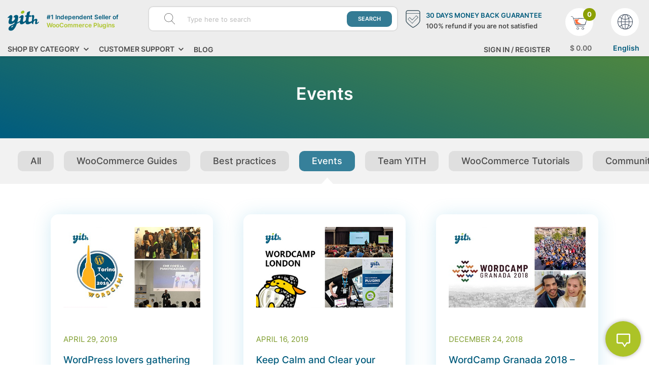

--- FILE ---
content_type: text/html; charset=UTF-8
request_url: https://yithemes.com/blog/category/events/page/5/
body_size: 29259
content:
<!doctype html>
<html class="no-js" lang="en-US">
<head>
	<meta charset="utf-8"><script type="text/javascript">(window.NREUM||(NREUM={})).init={ajax:{deny_list:["bam.eu01.nr-data.net"]},feature_flags:["soft_nav"]};(window.NREUM||(NREUM={})).loader_config={licenseKey:"2a8d4a0329",applicationID:"1238597",browserID:"1238607"};;/*! For license information please see nr-loader-rum-1.308.0.min.js.LICENSE.txt */
(()=>{var e,t,r={163:(e,t,r)=>{"use strict";r.d(t,{j:()=>E});var n=r(384),i=r(1741);var a=r(2555);r(860).K7.genericEvents;const s="experimental.resources",o="register",c=e=>{if(!e||"string"!=typeof e)return!1;try{document.createDocumentFragment().querySelector(e)}catch{return!1}return!0};var d=r(2614),u=r(944),l=r(8122);const f="[data-nr-mask]",g=e=>(0,l.a)(e,(()=>{const e={feature_flags:[],experimental:{allow_registered_children:!1,resources:!1},mask_selector:"*",block_selector:"[data-nr-block]",mask_input_options:{color:!1,date:!1,"datetime-local":!1,email:!1,month:!1,number:!1,range:!1,search:!1,tel:!1,text:!1,time:!1,url:!1,week:!1,textarea:!1,select:!1,password:!0}};return{ajax:{deny_list:void 0,block_internal:!0,enabled:!0,autoStart:!0},api:{get allow_registered_children(){return e.feature_flags.includes(o)||e.experimental.allow_registered_children},set allow_registered_children(t){e.experimental.allow_registered_children=t},duplicate_registered_data:!1},browser_consent_mode:{enabled:!1},distributed_tracing:{enabled:void 0,exclude_newrelic_header:void 0,cors_use_newrelic_header:void 0,cors_use_tracecontext_headers:void 0,allowed_origins:void 0},get feature_flags(){return e.feature_flags},set feature_flags(t){e.feature_flags=t},generic_events:{enabled:!0,autoStart:!0},harvest:{interval:30},jserrors:{enabled:!0,autoStart:!0},logging:{enabled:!0,autoStart:!0},metrics:{enabled:!0,autoStart:!0},obfuscate:void 0,page_action:{enabled:!0},page_view_event:{enabled:!0,autoStart:!0},page_view_timing:{enabled:!0,autoStart:!0},performance:{capture_marks:!1,capture_measures:!1,capture_detail:!0,resources:{get enabled(){return e.feature_flags.includes(s)||e.experimental.resources},set enabled(t){e.experimental.resources=t},asset_types:[],first_party_domains:[],ignore_newrelic:!0}},privacy:{cookies_enabled:!0},proxy:{assets:void 0,beacon:void 0},session:{expiresMs:d.wk,inactiveMs:d.BB},session_replay:{autoStart:!0,enabled:!1,preload:!1,sampling_rate:10,error_sampling_rate:100,collect_fonts:!1,inline_images:!1,fix_stylesheets:!0,mask_all_inputs:!0,get mask_text_selector(){return e.mask_selector},set mask_text_selector(t){c(t)?e.mask_selector="".concat(t,",").concat(f):""===t||null===t?e.mask_selector=f:(0,u.R)(5,t)},get block_class(){return"nr-block"},get ignore_class(){return"nr-ignore"},get mask_text_class(){return"nr-mask"},get block_selector(){return e.block_selector},set block_selector(t){c(t)?e.block_selector+=",".concat(t):""!==t&&(0,u.R)(6,t)},get mask_input_options(){return e.mask_input_options},set mask_input_options(t){t&&"object"==typeof t?e.mask_input_options={...t,password:!0}:(0,u.R)(7,t)}},session_trace:{enabled:!0,autoStart:!0},soft_navigations:{enabled:!0,autoStart:!0},spa:{enabled:!0,autoStart:!0},ssl:void 0,user_actions:{enabled:!0,elementAttributes:["id","className","tagName","type"]}}})());var p=r(6154),m=r(9324);let h=0;const v={buildEnv:m.F3,distMethod:m.Xs,version:m.xv,originTime:p.WN},b={consented:!1},y={appMetadata:{},get consented(){return this.session?.state?.consent||b.consented},set consented(e){b.consented=e},customTransaction:void 0,denyList:void 0,disabled:!1,harvester:void 0,isolatedBacklog:!1,isRecording:!1,loaderType:void 0,maxBytes:3e4,obfuscator:void 0,onerror:void 0,ptid:void 0,releaseIds:{},session:void 0,timeKeeper:void 0,registeredEntities:[],jsAttributesMetadata:{bytes:0},get harvestCount(){return++h}},_=e=>{const t=(0,l.a)(e,y),r=Object.keys(v).reduce((e,t)=>(e[t]={value:v[t],writable:!1,configurable:!0,enumerable:!0},e),{});return Object.defineProperties(t,r)};var w=r(5701);const x=e=>{const t=e.startsWith("http");e+="/",r.p=t?e:"https://"+e};var R=r(7836),k=r(3241);const A={accountID:void 0,trustKey:void 0,agentID:void 0,licenseKey:void 0,applicationID:void 0,xpid:void 0},S=e=>(0,l.a)(e,A),T=new Set;function E(e,t={},r,s){let{init:o,info:c,loader_config:d,runtime:u={},exposed:l=!0}=t;if(!c){const e=(0,n.pV)();o=e.init,c=e.info,d=e.loader_config}e.init=g(o||{}),e.loader_config=S(d||{}),c.jsAttributes??={},p.bv&&(c.jsAttributes.isWorker=!0),e.info=(0,a.D)(c);const f=e.init,m=[c.beacon,c.errorBeacon];T.has(e.agentIdentifier)||(f.proxy.assets&&(x(f.proxy.assets),m.push(f.proxy.assets)),f.proxy.beacon&&m.push(f.proxy.beacon),e.beacons=[...m],function(e){const t=(0,n.pV)();Object.getOwnPropertyNames(i.W.prototype).forEach(r=>{const n=i.W.prototype[r];if("function"!=typeof n||"constructor"===n)return;let a=t[r];e[r]&&!1!==e.exposed&&"micro-agent"!==e.runtime?.loaderType&&(t[r]=(...t)=>{const n=e[r](...t);return a?a(...t):n})})}(e),(0,n.US)("activatedFeatures",w.B)),u.denyList=[...f.ajax.deny_list||[],...f.ajax.block_internal?m:[]],u.ptid=e.agentIdentifier,u.loaderType=r,e.runtime=_(u),T.has(e.agentIdentifier)||(e.ee=R.ee.get(e.agentIdentifier),e.exposed=l,(0,k.W)({agentIdentifier:e.agentIdentifier,drained:!!w.B?.[e.agentIdentifier],type:"lifecycle",name:"initialize",feature:void 0,data:e.config})),T.add(e.agentIdentifier)}},384:(e,t,r)=>{"use strict";r.d(t,{NT:()=>s,US:()=>u,Zm:()=>o,bQ:()=>d,dV:()=>c,pV:()=>l});var n=r(6154),i=r(1863),a=r(1910);const s={beacon:"bam.nr-data.net",errorBeacon:"bam.nr-data.net"};function o(){return n.gm.NREUM||(n.gm.NREUM={}),void 0===n.gm.newrelic&&(n.gm.newrelic=n.gm.NREUM),n.gm.NREUM}function c(){let e=o();return e.o||(e.o={ST:n.gm.setTimeout,SI:n.gm.setImmediate||n.gm.setInterval,CT:n.gm.clearTimeout,XHR:n.gm.XMLHttpRequest,REQ:n.gm.Request,EV:n.gm.Event,PR:n.gm.Promise,MO:n.gm.MutationObserver,FETCH:n.gm.fetch,WS:n.gm.WebSocket},(0,a.i)(...Object.values(e.o))),e}function d(e,t){let r=o();r.initializedAgents??={},t.initializedAt={ms:(0,i.t)(),date:new Date},r.initializedAgents[e]=t}function u(e,t){o()[e]=t}function l(){return function(){let e=o();const t=e.info||{};e.info={beacon:s.beacon,errorBeacon:s.errorBeacon,...t}}(),function(){let e=o();const t=e.init||{};e.init={...t}}(),c(),function(){let e=o();const t=e.loader_config||{};e.loader_config={...t}}(),o()}},782:(e,t,r)=>{"use strict";r.d(t,{T:()=>n});const n=r(860).K7.pageViewTiming},860:(e,t,r)=>{"use strict";r.d(t,{$J:()=>u,K7:()=>c,P3:()=>d,XX:()=>i,Yy:()=>o,df:()=>a,qY:()=>n,v4:()=>s});const n="events",i="jserrors",a="browser/blobs",s="rum",o="browser/logs",c={ajax:"ajax",genericEvents:"generic_events",jserrors:i,logging:"logging",metrics:"metrics",pageAction:"page_action",pageViewEvent:"page_view_event",pageViewTiming:"page_view_timing",sessionReplay:"session_replay",sessionTrace:"session_trace",softNav:"soft_navigations",spa:"spa"},d={[c.pageViewEvent]:1,[c.pageViewTiming]:2,[c.metrics]:3,[c.jserrors]:4,[c.spa]:5,[c.ajax]:6,[c.sessionTrace]:7,[c.softNav]:8,[c.sessionReplay]:9,[c.logging]:10,[c.genericEvents]:11},u={[c.pageViewEvent]:s,[c.pageViewTiming]:n,[c.ajax]:n,[c.spa]:n,[c.softNav]:n,[c.metrics]:i,[c.jserrors]:i,[c.sessionTrace]:a,[c.sessionReplay]:a,[c.logging]:o,[c.genericEvents]:"ins"}},944:(e,t,r)=>{"use strict";r.d(t,{R:()=>i});var n=r(3241);function i(e,t){"function"==typeof console.debug&&(console.debug("New Relic Warning: https://github.com/newrelic/newrelic-browser-agent/blob/main/docs/warning-codes.md#".concat(e),t),(0,n.W)({agentIdentifier:null,drained:null,type:"data",name:"warn",feature:"warn",data:{code:e,secondary:t}}))}},1687:(e,t,r)=>{"use strict";r.d(t,{Ak:()=>d,Ze:()=>f,x3:()=>u});var n=r(3241),i=r(7836),a=r(3606),s=r(860),o=r(2646);const c={};function d(e,t){const r={staged:!1,priority:s.P3[t]||0};l(e),c[e].get(t)||c[e].set(t,r)}function u(e,t){e&&c[e]&&(c[e].get(t)&&c[e].delete(t),p(e,t,!1),c[e].size&&g(e))}function l(e){if(!e)throw new Error("agentIdentifier required");c[e]||(c[e]=new Map)}function f(e="",t="feature",r=!1){if(l(e),!e||!c[e].get(t)||r)return p(e,t);c[e].get(t).staged=!0,g(e)}function g(e){const t=Array.from(c[e]);t.every(([e,t])=>t.staged)&&(t.sort((e,t)=>e[1].priority-t[1].priority),t.forEach(([t])=>{c[e].delete(t),p(e,t)}))}function p(e,t,r=!0){const s=e?i.ee.get(e):i.ee,c=a.i.handlers;if(!s.aborted&&s.backlog&&c){if((0,n.W)({agentIdentifier:e,type:"lifecycle",name:"drain",feature:t}),r){const e=s.backlog[t],r=c[t];if(r){for(let t=0;e&&t<e.length;++t)m(e[t],r);Object.entries(r).forEach(([e,t])=>{Object.values(t||{}).forEach(t=>{t[0]?.on&&t[0]?.context()instanceof o.y&&t[0].on(e,t[1])})})}}s.isolatedBacklog||delete c[t],s.backlog[t]=null,s.emit("drain-"+t,[])}}function m(e,t){var r=e[1];Object.values(t[r]||{}).forEach(t=>{var r=e[0];if(t[0]===r){var n=t[1],i=e[3],a=e[2];n.apply(i,a)}})}},1738:(e,t,r)=>{"use strict";r.d(t,{U:()=>g,Y:()=>f});var n=r(3241),i=r(9908),a=r(1863),s=r(944),o=r(5701),c=r(3969),d=r(8362),u=r(860),l=r(4261);function f(e,t,r,a){const f=a||r;!f||f[e]&&f[e]!==d.d.prototype[e]||(f[e]=function(){(0,i.p)(c.xV,["API/"+e+"/called"],void 0,u.K7.metrics,r.ee),(0,n.W)({agentIdentifier:r.agentIdentifier,drained:!!o.B?.[r.agentIdentifier],type:"data",name:"api",feature:l.Pl+e,data:{}});try{return t.apply(this,arguments)}catch(e){(0,s.R)(23,e)}})}function g(e,t,r,n,s){const o=e.info;null===r?delete o.jsAttributes[t]:o.jsAttributes[t]=r,(s||null===r)&&(0,i.p)(l.Pl+n,[(0,a.t)(),t,r],void 0,"session",e.ee)}},1741:(e,t,r)=>{"use strict";r.d(t,{W:()=>a});var n=r(944),i=r(4261);class a{#e(e,...t){if(this[e]!==a.prototype[e])return this[e](...t);(0,n.R)(35,e)}addPageAction(e,t){return this.#e(i.hG,e,t)}register(e){return this.#e(i.eY,e)}recordCustomEvent(e,t){return this.#e(i.fF,e,t)}setPageViewName(e,t){return this.#e(i.Fw,e,t)}setCustomAttribute(e,t,r){return this.#e(i.cD,e,t,r)}noticeError(e,t){return this.#e(i.o5,e,t)}setUserId(e,t=!1){return this.#e(i.Dl,e,t)}setApplicationVersion(e){return this.#e(i.nb,e)}setErrorHandler(e){return this.#e(i.bt,e)}addRelease(e,t){return this.#e(i.k6,e,t)}log(e,t){return this.#e(i.$9,e,t)}start(){return this.#e(i.d3)}finished(e){return this.#e(i.BL,e)}recordReplay(){return this.#e(i.CH)}pauseReplay(){return this.#e(i.Tb)}addToTrace(e){return this.#e(i.U2,e)}setCurrentRouteName(e){return this.#e(i.PA,e)}interaction(e){return this.#e(i.dT,e)}wrapLogger(e,t,r){return this.#e(i.Wb,e,t,r)}measure(e,t){return this.#e(i.V1,e,t)}consent(e){return this.#e(i.Pv,e)}}},1863:(e,t,r)=>{"use strict";function n(){return Math.floor(performance.now())}r.d(t,{t:()=>n})},1910:(e,t,r)=>{"use strict";r.d(t,{i:()=>a});var n=r(944);const i=new Map;function a(...e){return e.every(e=>{if(i.has(e))return i.get(e);const t="function"==typeof e?e.toString():"",r=t.includes("[native code]"),a=t.includes("nrWrapper");return r||a||(0,n.R)(64,e?.name||t),i.set(e,r),r})}},2555:(e,t,r)=>{"use strict";r.d(t,{D:()=>o,f:()=>s});var n=r(384),i=r(8122);const a={beacon:n.NT.beacon,errorBeacon:n.NT.errorBeacon,licenseKey:void 0,applicationID:void 0,sa:void 0,queueTime:void 0,applicationTime:void 0,ttGuid:void 0,user:void 0,account:void 0,product:void 0,extra:void 0,jsAttributes:{},userAttributes:void 0,atts:void 0,transactionName:void 0,tNamePlain:void 0};function s(e){try{return!!e.licenseKey&&!!e.errorBeacon&&!!e.applicationID}catch(e){return!1}}const o=e=>(0,i.a)(e,a)},2614:(e,t,r)=>{"use strict";r.d(t,{BB:()=>s,H3:()=>n,g:()=>d,iL:()=>c,tS:()=>o,uh:()=>i,wk:()=>a});const n="NRBA",i="SESSION",a=144e5,s=18e5,o={STARTED:"session-started",PAUSE:"session-pause",RESET:"session-reset",RESUME:"session-resume",UPDATE:"session-update"},c={SAME_TAB:"same-tab",CROSS_TAB:"cross-tab"},d={OFF:0,FULL:1,ERROR:2}},2646:(e,t,r)=>{"use strict";r.d(t,{y:()=>n});class n{constructor(e){this.contextId=e}}},2843:(e,t,r)=>{"use strict";r.d(t,{G:()=>a,u:()=>i});var n=r(3878);function i(e,t=!1,r,i){(0,n.DD)("visibilitychange",function(){if(t)return void("hidden"===document.visibilityState&&e());e(document.visibilityState)},r,i)}function a(e,t,r){(0,n.sp)("pagehide",e,t,r)}},3241:(e,t,r)=>{"use strict";r.d(t,{W:()=>a});var n=r(6154);const i="newrelic";function a(e={}){try{n.gm.dispatchEvent(new CustomEvent(i,{detail:e}))}catch(e){}}},3606:(e,t,r)=>{"use strict";r.d(t,{i:()=>a});var n=r(9908);a.on=s;var i=a.handlers={};function a(e,t,r,a){s(a||n.d,i,e,t,r)}function s(e,t,r,i,a){a||(a="feature"),e||(e=n.d);var s=t[a]=t[a]||{};(s[r]=s[r]||[]).push([e,i])}},3878:(e,t,r)=>{"use strict";function n(e,t){return{capture:e,passive:!1,signal:t}}function i(e,t,r=!1,i){window.addEventListener(e,t,n(r,i))}function a(e,t,r=!1,i){document.addEventListener(e,t,n(r,i))}r.d(t,{DD:()=>a,jT:()=>n,sp:()=>i})},3969:(e,t,r)=>{"use strict";r.d(t,{TZ:()=>n,XG:()=>o,rs:()=>i,xV:()=>s,z_:()=>a});const n=r(860).K7.metrics,i="sm",a="cm",s="storeSupportabilityMetrics",o="storeEventMetrics"},4234:(e,t,r)=>{"use strict";r.d(t,{W:()=>a});var n=r(7836),i=r(1687);class a{constructor(e,t){this.agentIdentifier=e,this.ee=n.ee.get(e),this.featureName=t,this.blocked=!1}deregisterDrain(){(0,i.x3)(this.agentIdentifier,this.featureName)}}},4261:(e,t,r)=>{"use strict";r.d(t,{$9:()=>d,BL:()=>o,CH:()=>g,Dl:()=>_,Fw:()=>y,PA:()=>h,Pl:()=>n,Pv:()=>k,Tb:()=>l,U2:()=>a,V1:()=>R,Wb:()=>x,bt:()=>b,cD:()=>v,d3:()=>w,dT:()=>c,eY:()=>p,fF:()=>f,hG:()=>i,k6:()=>s,nb:()=>m,o5:()=>u});const n="api-",i="addPageAction",a="addToTrace",s="addRelease",o="finished",c="interaction",d="log",u="noticeError",l="pauseReplay",f="recordCustomEvent",g="recordReplay",p="register",m="setApplicationVersion",h="setCurrentRouteName",v="setCustomAttribute",b="setErrorHandler",y="setPageViewName",_="setUserId",w="start",x="wrapLogger",R="measure",k="consent"},5289:(e,t,r)=>{"use strict";r.d(t,{GG:()=>s,Qr:()=>c,sB:()=>o});var n=r(3878),i=r(6389);function a(){return"undefined"==typeof document||"complete"===document.readyState}function s(e,t){if(a())return e();const r=(0,i.J)(e),s=setInterval(()=>{a()&&(clearInterval(s),r())},500);(0,n.sp)("load",r,t)}function o(e){if(a())return e();(0,n.DD)("DOMContentLoaded",e)}function c(e){if(a())return e();(0,n.sp)("popstate",e)}},5607:(e,t,r)=>{"use strict";r.d(t,{W:()=>n});const n=(0,r(9566).bz)()},5701:(e,t,r)=>{"use strict";r.d(t,{B:()=>a,t:()=>s});var n=r(3241);const i=new Set,a={};function s(e,t){const r=t.agentIdentifier;a[r]??={},e&&"object"==typeof e&&(i.has(r)||(t.ee.emit("rumresp",[e]),a[r]=e,i.add(r),(0,n.W)({agentIdentifier:r,loaded:!0,drained:!0,type:"lifecycle",name:"load",feature:void 0,data:e})))}},6154:(e,t,r)=>{"use strict";r.d(t,{OF:()=>c,RI:()=>i,WN:()=>u,bv:()=>a,eN:()=>l,gm:()=>s,mw:()=>o,sb:()=>d});var n=r(1863);const i="undefined"!=typeof window&&!!window.document,a="undefined"!=typeof WorkerGlobalScope&&("undefined"!=typeof self&&self instanceof WorkerGlobalScope&&self.navigator instanceof WorkerNavigator||"undefined"!=typeof globalThis&&globalThis instanceof WorkerGlobalScope&&globalThis.navigator instanceof WorkerNavigator),s=i?window:"undefined"!=typeof WorkerGlobalScope&&("undefined"!=typeof self&&self instanceof WorkerGlobalScope&&self||"undefined"!=typeof globalThis&&globalThis instanceof WorkerGlobalScope&&globalThis),o=Boolean("hidden"===s?.document?.visibilityState),c=/iPad|iPhone|iPod/.test(s.navigator?.userAgent),d=c&&"undefined"==typeof SharedWorker,u=((()=>{const e=s.navigator?.userAgent?.match(/Firefox[/\s](\d+\.\d+)/);Array.isArray(e)&&e.length>=2&&e[1]})(),Date.now()-(0,n.t)()),l=()=>"undefined"!=typeof PerformanceNavigationTiming&&s?.performance?.getEntriesByType("navigation")?.[0]?.responseStart},6389:(e,t,r)=>{"use strict";function n(e,t=500,r={}){const n=r?.leading||!1;let i;return(...r)=>{n&&void 0===i&&(e.apply(this,r),i=setTimeout(()=>{i=clearTimeout(i)},t)),n||(clearTimeout(i),i=setTimeout(()=>{e.apply(this,r)},t))}}function i(e){let t=!1;return(...r)=>{t||(t=!0,e.apply(this,r))}}r.d(t,{J:()=>i,s:()=>n})},6630:(e,t,r)=>{"use strict";r.d(t,{T:()=>n});const n=r(860).K7.pageViewEvent},7699:(e,t,r)=>{"use strict";r.d(t,{It:()=>a,KC:()=>o,No:()=>i,qh:()=>s});var n=r(860);const i=16e3,a=1e6,s="SESSION_ERROR",o={[n.K7.logging]:!0,[n.K7.genericEvents]:!1,[n.K7.jserrors]:!1,[n.K7.ajax]:!1}},7836:(e,t,r)=>{"use strict";r.d(t,{P:()=>o,ee:()=>c});var n=r(384),i=r(8990),a=r(2646),s=r(5607);const o="nr@context:".concat(s.W),c=function e(t,r){var n={},s={},u={},l=!1;try{l=16===r.length&&d.initializedAgents?.[r]?.runtime.isolatedBacklog}catch(e){}var f={on:p,addEventListener:p,removeEventListener:function(e,t){var r=n[e];if(!r)return;for(var i=0;i<r.length;i++)r[i]===t&&r.splice(i,1)},emit:function(e,r,n,i,a){!1!==a&&(a=!0);if(c.aborted&&!i)return;t&&a&&t.emit(e,r,n);var o=g(n);m(e).forEach(e=>{e.apply(o,r)});var d=v()[s[e]];d&&d.push([f,e,r,o]);return o},get:h,listeners:m,context:g,buffer:function(e,t){const r=v();if(t=t||"feature",f.aborted)return;Object.entries(e||{}).forEach(([e,n])=>{s[n]=t,t in r||(r[t]=[])})},abort:function(){f._aborted=!0,Object.keys(f.backlog).forEach(e=>{delete f.backlog[e]})},isBuffering:function(e){return!!v()[s[e]]},debugId:r,backlog:l?{}:t&&"object"==typeof t.backlog?t.backlog:{},isolatedBacklog:l};return Object.defineProperty(f,"aborted",{get:()=>{let e=f._aborted||!1;return e||(t&&(e=t.aborted),e)}}),f;function g(e){return e&&e instanceof a.y?e:e?(0,i.I)(e,o,()=>new a.y(o)):new a.y(o)}function p(e,t){n[e]=m(e).concat(t)}function m(e){return n[e]||[]}function h(t){return u[t]=u[t]||e(f,t)}function v(){return f.backlog}}(void 0,"globalEE"),d=(0,n.Zm)();d.ee||(d.ee=c)},8122:(e,t,r)=>{"use strict";r.d(t,{a:()=>i});var n=r(944);function i(e,t){try{if(!e||"object"!=typeof e)return(0,n.R)(3);if(!t||"object"!=typeof t)return(0,n.R)(4);const r=Object.create(Object.getPrototypeOf(t),Object.getOwnPropertyDescriptors(t)),a=0===Object.keys(r).length?e:r;for(let s in a)if(void 0!==e[s])try{if(null===e[s]){r[s]=null;continue}Array.isArray(e[s])&&Array.isArray(t[s])?r[s]=Array.from(new Set([...e[s],...t[s]])):"object"==typeof e[s]&&"object"==typeof t[s]?r[s]=i(e[s],t[s]):r[s]=e[s]}catch(e){r[s]||(0,n.R)(1,e)}return r}catch(e){(0,n.R)(2,e)}}},8362:(e,t,r)=>{"use strict";r.d(t,{d:()=>a});var n=r(9566),i=r(1741);class a extends i.W{agentIdentifier=(0,n.LA)(16)}},8374:(e,t,r)=>{r.nc=(()=>{try{return document?.currentScript?.nonce}catch(e){}return""})()},8990:(e,t,r)=>{"use strict";r.d(t,{I:()=>i});var n=Object.prototype.hasOwnProperty;function i(e,t,r){if(n.call(e,t))return e[t];var i=r();if(Object.defineProperty&&Object.keys)try{return Object.defineProperty(e,t,{value:i,writable:!0,enumerable:!1}),i}catch(e){}return e[t]=i,i}},9324:(e,t,r)=>{"use strict";r.d(t,{F3:()=>i,Xs:()=>a,xv:()=>n});const n="1.308.0",i="PROD",a="CDN"},9566:(e,t,r)=>{"use strict";r.d(t,{LA:()=>o,bz:()=>s});var n=r(6154);const i="xxxxxxxx-xxxx-4xxx-yxxx-xxxxxxxxxxxx";function a(e,t){return e?15&e[t]:16*Math.random()|0}function s(){const e=n.gm?.crypto||n.gm?.msCrypto;let t,r=0;return e&&e.getRandomValues&&(t=e.getRandomValues(new Uint8Array(30))),i.split("").map(e=>"x"===e?a(t,r++).toString(16):"y"===e?(3&a()|8).toString(16):e).join("")}function o(e){const t=n.gm?.crypto||n.gm?.msCrypto;let r,i=0;t&&t.getRandomValues&&(r=t.getRandomValues(new Uint8Array(e)));const s=[];for(var o=0;o<e;o++)s.push(a(r,i++).toString(16));return s.join("")}},9908:(e,t,r)=>{"use strict";r.d(t,{d:()=>n,p:()=>i});var n=r(7836).ee.get("handle");function i(e,t,r,i,a){a?(a.buffer([e],i),a.emit(e,t,r)):(n.buffer([e],i),n.emit(e,t,r))}}},n={};function i(e){var t=n[e];if(void 0!==t)return t.exports;var a=n[e]={exports:{}};return r[e](a,a.exports,i),a.exports}i.m=r,i.d=(e,t)=>{for(var r in t)i.o(t,r)&&!i.o(e,r)&&Object.defineProperty(e,r,{enumerable:!0,get:t[r]})},i.f={},i.e=e=>Promise.all(Object.keys(i.f).reduce((t,r)=>(i.f[r](e,t),t),[])),i.u=e=>"nr-rum-1.308.0.min.js",i.o=(e,t)=>Object.prototype.hasOwnProperty.call(e,t),e={},t="NRBA-1.308.0.PROD:",i.l=(r,n,a,s)=>{if(e[r])e[r].push(n);else{var o,c;if(void 0!==a)for(var d=document.getElementsByTagName("script"),u=0;u<d.length;u++){var l=d[u];if(l.getAttribute("src")==r||l.getAttribute("data-webpack")==t+a){o=l;break}}if(!o){c=!0;var f={296:"sha512-+MIMDsOcckGXa1EdWHqFNv7P+JUkd5kQwCBr3KE6uCvnsBNUrdSt4a/3/L4j4TxtnaMNjHpza2/erNQbpacJQA=="};(o=document.createElement("script")).charset="utf-8",i.nc&&o.setAttribute("nonce",i.nc),o.setAttribute("data-webpack",t+a),o.src=r,0!==o.src.indexOf(window.location.origin+"/")&&(o.crossOrigin="anonymous"),f[s]&&(o.integrity=f[s])}e[r]=[n];var g=(t,n)=>{o.onerror=o.onload=null,clearTimeout(p);var i=e[r];if(delete e[r],o.parentNode&&o.parentNode.removeChild(o),i&&i.forEach(e=>e(n)),t)return t(n)},p=setTimeout(g.bind(null,void 0,{type:"timeout",target:o}),12e4);o.onerror=g.bind(null,o.onerror),o.onload=g.bind(null,o.onload),c&&document.head.appendChild(o)}},i.r=e=>{"undefined"!=typeof Symbol&&Symbol.toStringTag&&Object.defineProperty(e,Symbol.toStringTag,{value:"Module"}),Object.defineProperty(e,"__esModule",{value:!0})},i.p="https://js-agent.newrelic.com/",(()=>{var e={374:0,840:0};i.f.j=(t,r)=>{var n=i.o(e,t)?e[t]:void 0;if(0!==n)if(n)r.push(n[2]);else{var a=new Promise((r,i)=>n=e[t]=[r,i]);r.push(n[2]=a);var s=i.p+i.u(t),o=new Error;i.l(s,r=>{if(i.o(e,t)&&(0!==(n=e[t])&&(e[t]=void 0),n)){var a=r&&("load"===r.type?"missing":r.type),s=r&&r.target&&r.target.src;o.message="Loading chunk "+t+" failed: ("+a+": "+s+")",o.name="ChunkLoadError",o.type=a,o.request=s,n[1](o)}},"chunk-"+t,t)}};var t=(t,r)=>{var n,a,[s,o,c]=r,d=0;if(s.some(t=>0!==e[t])){for(n in o)i.o(o,n)&&(i.m[n]=o[n]);if(c)c(i)}for(t&&t(r);d<s.length;d++)a=s[d],i.o(e,a)&&e[a]&&e[a][0](),e[a]=0},r=self["webpackChunk:NRBA-1.308.0.PROD"]=self["webpackChunk:NRBA-1.308.0.PROD"]||[];r.forEach(t.bind(null,0)),r.push=t.bind(null,r.push.bind(r))})(),(()=>{"use strict";i(8374);var e=i(8362),t=i(860);const r=Object.values(t.K7);var n=i(163);var a=i(9908),s=i(1863),o=i(4261),c=i(1738);var d=i(1687),u=i(4234),l=i(5289),f=i(6154),g=i(944),p=i(384);const m=e=>f.RI&&!0===e?.privacy.cookies_enabled;function h(e){return!!(0,p.dV)().o.MO&&m(e)&&!0===e?.session_trace.enabled}var v=i(6389),b=i(7699);class y extends u.W{constructor(e,t){super(e.agentIdentifier,t),this.agentRef=e,this.abortHandler=void 0,this.featAggregate=void 0,this.loadedSuccessfully=void 0,this.onAggregateImported=new Promise(e=>{this.loadedSuccessfully=e}),this.deferred=Promise.resolve(),!1===e.init[this.featureName].autoStart?this.deferred=new Promise((t,r)=>{this.ee.on("manual-start-all",(0,v.J)(()=>{(0,d.Ak)(e.agentIdentifier,this.featureName),t()}))}):(0,d.Ak)(e.agentIdentifier,t)}importAggregator(e,t,r={}){if(this.featAggregate)return;const n=async()=>{let n;await this.deferred;try{if(m(e.init)){const{setupAgentSession:t}=await i.e(296).then(i.bind(i,3305));n=t(e)}}catch(e){(0,g.R)(20,e),this.ee.emit("internal-error",[e]),(0,a.p)(b.qh,[e],void 0,this.featureName,this.ee)}try{if(!this.#t(this.featureName,n,e.init))return(0,d.Ze)(this.agentIdentifier,this.featureName),void this.loadedSuccessfully(!1);const{Aggregate:i}=await t();this.featAggregate=new i(e,r),e.runtime.harvester.initializedAggregates.push(this.featAggregate),this.loadedSuccessfully(!0)}catch(e){(0,g.R)(34,e),this.abortHandler?.(),(0,d.Ze)(this.agentIdentifier,this.featureName,!0),this.loadedSuccessfully(!1),this.ee&&this.ee.abort()}};f.RI?(0,l.GG)(()=>n(),!0):n()}#t(e,r,n){if(this.blocked)return!1;switch(e){case t.K7.sessionReplay:return h(n)&&!!r;case t.K7.sessionTrace:return!!r;default:return!0}}}var _=i(6630),w=i(2614),x=i(3241);class R extends y{static featureName=_.T;constructor(e){var t;super(e,_.T),this.setupInspectionEvents(e.agentIdentifier),t=e,(0,c.Y)(o.Fw,function(e,r){"string"==typeof e&&("/"!==e.charAt(0)&&(e="/"+e),t.runtime.customTransaction=(r||"http://custom.transaction")+e,(0,a.p)(o.Pl+o.Fw,[(0,s.t)()],void 0,void 0,t.ee))},t),this.importAggregator(e,()=>i.e(296).then(i.bind(i,3943)))}setupInspectionEvents(e){const t=(t,r)=>{t&&(0,x.W)({agentIdentifier:e,timeStamp:t.timeStamp,loaded:"complete"===t.target.readyState,type:"window",name:r,data:t.target.location+""})};(0,l.sB)(e=>{t(e,"DOMContentLoaded")}),(0,l.GG)(e=>{t(e,"load")}),(0,l.Qr)(e=>{t(e,"navigate")}),this.ee.on(w.tS.UPDATE,(t,r)=>{(0,x.W)({agentIdentifier:e,type:"lifecycle",name:"session",data:r})})}}class k extends e.d{constructor(e){var t;(super(),f.gm)?(this.features={},(0,p.bQ)(this.agentIdentifier,this),this.desiredFeatures=new Set(e.features||[]),this.desiredFeatures.add(R),(0,n.j)(this,e,e.loaderType||"agent"),t=this,(0,c.Y)(o.cD,function(e,r,n=!1){if("string"==typeof e){if(["string","number","boolean"].includes(typeof r)||null===r)return(0,c.U)(t,e,r,o.cD,n);(0,g.R)(40,typeof r)}else(0,g.R)(39,typeof e)},t),function(e){(0,c.Y)(o.Dl,function(t,r=!1){if("string"!=typeof t&&null!==t)return void(0,g.R)(41,typeof t);const n=e.info.jsAttributes["enduser.id"];r&&null!=n&&n!==t?(0,a.p)(o.Pl+"setUserIdAndResetSession",[t],void 0,"session",e.ee):(0,c.U)(e,"enduser.id",t,o.Dl,!0)},e)}(this),function(e){(0,c.Y)(o.nb,function(t){if("string"==typeof t||null===t)return(0,c.U)(e,"application.version",t,o.nb,!1);(0,g.R)(42,typeof t)},e)}(this),function(e){(0,c.Y)(o.d3,function(){e.ee.emit("manual-start-all")},e)}(this),function(e){(0,c.Y)(o.Pv,function(t=!0){if("boolean"==typeof t){if((0,a.p)(o.Pl+o.Pv,[t],void 0,"session",e.ee),e.runtime.consented=t,t){const t=e.features.page_view_event;t.onAggregateImported.then(e=>{const r=t.featAggregate;e&&!r.sentRum&&r.sendRum()})}}else(0,g.R)(65,typeof t)},e)}(this),this.run()):(0,g.R)(21)}get config(){return{info:this.info,init:this.init,loader_config:this.loader_config,runtime:this.runtime}}get api(){return this}run(){try{const e=function(e){const t={};return r.forEach(r=>{t[r]=!!e[r]?.enabled}),t}(this.init),n=[...this.desiredFeatures];n.sort((e,r)=>t.P3[e.featureName]-t.P3[r.featureName]),n.forEach(r=>{if(!e[r.featureName]&&r.featureName!==t.K7.pageViewEvent)return;if(r.featureName===t.K7.spa)return void(0,g.R)(67);const n=function(e){switch(e){case t.K7.ajax:return[t.K7.jserrors];case t.K7.sessionTrace:return[t.K7.ajax,t.K7.pageViewEvent];case t.K7.sessionReplay:return[t.K7.sessionTrace];case t.K7.pageViewTiming:return[t.K7.pageViewEvent];default:return[]}}(r.featureName).filter(e=>!(e in this.features));n.length>0&&(0,g.R)(36,{targetFeature:r.featureName,missingDependencies:n}),this.features[r.featureName]=new r(this)})}catch(e){(0,g.R)(22,e);for(const e in this.features)this.features[e].abortHandler?.();const t=(0,p.Zm)();delete t.initializedAgents[this.agentIdentifier]?.features,delete this.sharedAggregator;return t.ee.get(this.agentIdentifier).abort(),!1}}}var A=i(2843),S=i(782);class T extends y{static featureName=S.T;constructor(e){super(e,S.T),f.RI&&((0,A.u)(()=>(0,a.p)("docHidden",[(0,s.t)()],void 0,S.T,this.ee),!0),(0,A.G)(()=>(0,a.p)("winPagehide",[(0,s.t)()],void 0,S.T,this.ee)),this.importAggregator(e,()=>i.e(296).then(i.bind(i,2117))))}}var E=i(3969);class I extends y{static featureName=E.TZ;constructor(e){super(e,E.TZ),f.RI&&document.addEventListener("securitypolicyviolation",e=>{(0,a.p)(E.xV,["Generic/CSPViolation/Detected"],void 0,this.featureName,this.ee)}),this.importAggregator(e,()=>i.e(296).then(i.bind(i,9623)))}}new k({features:[R,T,I],loaderType:"lite"})})()})();</script>
	<title>Events - YITH | Page 5</title>
	<meta name="viewport" content="width=device-width, initial-scale=1">
	<meta name="theme-color" content="#385b78">

	<link rel="alternate" type="application/rss+xml" title="YITH Feed" href="https://yithemes.com/feed/">

	<meta name='robots' content='max-image-preview:large' />
	<link rel="preconnect" href="https://cdn.iubenda.com">
	<link rel="preconnect" href="https://www.googletagmanager.com">
	<!-- YITH SEO - 1.0.0 -->
<link rel='canonical' href='https://yithemes.com/blog/category/events/page/5/'/>
<link rel='prev' href='https://yithemes.com/blog/category/events/page/4/'/>
<link rel='next' href='https://yithemes.com/blog/category/events/page/6/'/>
<meta property='og:type' content='website'/>
<meta property='og:title' content='Events - YITH | Page 5'/>
<meta property='og:url' content='https://yithemes.com/blog/category/events/page/5/'/>
<meta property='og:site_name' content='Free WooCommerce Themes and Plugins by YITH'/>
<meta property='og:image' content='https://yithemes.com/wp-content/uploads/2015/04/yithemes-social.jpg'/>
<meta property='og:image:secure_url' content='https://yithemes.com/wp-content/uploads/2015/04/yithemes-social.jpg'/>
<meta name='twitter:card' content='summary'/>
<meta name='twitter:title' content='Events - YITH | Page 5'/>
<meta name='twitter:image' content='https://yithemes.com/wp-content/uploads/2015/04/yithemes-social.jpg'/>
<!-- YITH SEO -->
				<link rel='dns-prefetch' href='//cdn.iubenda.com' />
<link rel='dns-prefetch' href='//www.google.com' />
<link rel="alternate" type="application/rss+xml" title="YITH &raquo; Events Category Feed" href="https://yithemes.com/blog/category/events/feed/" />
<link rel='stylesheet' id='wp-block-library-css' href='https://yithemes.com/wp-includes/css/dist/block-library/style.min.css?ver=6.6.4'  media='all' />
<style id='wp-block-library-theme-inline-css' type='text/css'>
.wp-block-audio :where(figcaption){color:#555;font-size:13px;text-align:center}.is-dark-theme .wp-block-audio :where(figcaption){color:#ffffffa6}.wp-block-audio{margin:0 0 1em}.wp-block-code{border:1px solid #ccc;border-radius:4px;font-family:Menlo,Consolas,monaco,monospace;padding:.8em 1em}.wp-block-embed :where(figcaption){color:#555;font-size:13px;text-align:center}.is-dark-theme .wp-block-embed :where(figcaption){color:#ffffffa6}.wp-block-embed{margin:0 0 1em}.blocks-gallery-caption{color:#555;font-size:13px;text-align:center}.is-dark-theme .blocks-gallery-caption{color:#ffffffa6}:root :where(.wp-block-image figcaption){color:#555;font-size:13px;text-align:center}.is-dark-theme :root :where(.wp-block-image figcaption){color:#ffffffa6}.wp-block-image{margin:0 0 1em}.wp-block-pullquote{border-bottom:4px solid;border-top:4px solid;color:currentColor;margin-bottom:1.75em}.wp-block-pullquote cite,.wp-block-pullquote footer,.wp-block-pullquote__citation{color:currentColor;font-size:.8125em;font-style:normal;text-transform:uppercase}.wp-block-quote{border-left:.25em solid;margin:0 0 1.75em;padding-left:1em}.wp-block-quote cite,.wp-block-quote footer{color:currentColor;font-size:.8125em;font-style:normal;position:relative}.wp-block-quote.has-text-align-right{border-left:none;border-right:.25em solid;padding-left:0;padding-right:1em}.wp-block-quote.has-text-align-center{border:none;padding-left:0}.wp-block-quote.is-large,.wp-block-quote.is-style-large,.wp-block-quote.is-style-plain{border:none}.wp-block-search .wp-block-search__label{font-weight:700}.wp-block-search__button{border:1px solid #ccc;padding:.375em .625em}:where(.wp-block-group.has-background){padding:1.25em 2.375em}.wp-block-separator.has-css-opacity{opacity:.4}.wp-block-separator{border:none;border-bottom:2px solid;margin-left:auto;margin-right:auto}.wp-block-separator.has-alpha-channel-opacity{opacity:1}.wp-block-separator:not(.is-style-wide):not(.is-style-dots){width:100px}.wp-block-separator.has-background:not(.is-style-dots){border-bottom:none;height:1px}.wp-block-separator.has-background:not(.is-style-wide):not(.is-style-dots){height:2px}.wp-block-table{margin:0 0 1em}.wp-block-table td,.wp-block-table th{word-break:normal}.wp-block-table :where(figcaption){color:#555;font-size:13px;text-align:center}.is-dark-theme .wp-block-table :where(figcaption){color:#ffffffa6}.wp-block-video :where(figcaption){color:#555;font-size:13px;text-align:center}.is-dark-theme .wp-block-video :where(figcaption){color:#ffffffa6}.wp-block-video{margin:0 0 1em}:root :where(.wp-block-template-part.has-background){margin-bottom:0;margin-top:0;padding:1.25em 2.375em}
</style>
<link rel='stylesheet' id='editorskit-frontend-css' href='https://yithemes.com/wp-content/plugins/block-options/build/style.build.css?ver=new'  media='all' />
<link rel='stylesheet' id='animate-css-css' href='https://yithemes.com/wp-content/plugins/blocks-animation/assets/animate/animate.min.css?ver=0d96c73e78823d566cdeca0c5a4c8571'  media='all' />
<link rel='stylesheet' id='otter-animation-css' href='https://yithemes.com/wp-content/plugins/blocks-animation/build/animation/index.css?ver=0d96c73e78823d566cdeca0c5a4c8571'  media='all' />
<style id='global-styles-inline-css' type='text/css'>
:root{--wp--preset--aspect-ratio--square: 1;--wp--preset--aspect-ratio--4-3: 4/3;--wp--preset--aspect-ratio--3-4: 3/4;--wp--preset--aspect-ratio--3-2: 3/2;--wp--preset--aspect-ratio--2-3: 2/3;--wp--preset--aspect-ratio--16-9: 16/9;--wp--preset--aspect-ratio--9-16: 9/16;--wp--preset--color--black: #000000;--wp--preset--color--cyan-bluish-gray: #abb8c3;--wp--preset--color--white: #ffffff;--wp--preset--color--pale-pink: #f78da7;--wp--preset--color--vivid-red: #cf2e2e;--wp--preset--color--luminous-vivid-orange: #ff6900;--wp--preset--color--luminous-vivid-amber: #fcb900;--wp--preset--color--light-green-cyan: #7bdcb5;--wp--preset--color--vivid-green-cyan: #00d084;--wp--preset--color--pale-cyan-blue: #8ed1fc;--wp--preset--color--vivid-cyan-blue: #0693e3;--wp--preset--color--vivid-purple: #9b51e0;--wp--preset--color--denim-blue: #005b7c;--wp--preset--color--contrast: #4b4b4b;--wp--preset--color--brand-lime-green: #acc327;--wp--preset--color--brand-lime-green-darker: #717d00;--wp--preset--color--light-grey: #f4f4f4;--wp--preset--color--header-background: #ededed;--wp--preset--color--footer-background: #f7f7f7;--wp--preset--color--light-blue: #e9f2f3;--wp--preset--color--light-green: #eef2eb;--wp--preset--color--greyed-light-blue-1: #dfe9ea;--wp--preset--color--greyed-light-blue-2: #d3e1e2;--wp--preset--gradient--vivid-cyan-blue-to-vivid-purple: linear-gradient(135deg,rgba(6,147,227,1) 0%,rgb(155,81,224) 100%);--wp--preset--gradient--light-green-cyan-to-vivid-green-cyan: linear-gradient(135deg,rgb(122,220,180) 0%,rgb(0,208,130) 100%);--wp--preset--gradient--luminous-vivid-amber-to-luminous-vivid-orange: linear-gradient(135deg,rgba(252,185,0,1) 0%,rgba(255,105,0,1) 100%);--wp--preset--gradient--luminous-vivid-orange-to-vivid-red: linear-gradient(135deg,rgba(255,105,0,1) 0%,rgb(207,46,46) 100%);--wp--preset--gradient--very-light-gray-to-cyan-bluish-gray: linear-gradient(135deg,rgb(238,238,238) 0%,rgb(169,184,195) 100%);--wp--preset--gradient--cool-to-warm-spectrum: linear-gradient(135deg,rgb(74,234,220) 0%,rgb(151,120,209) 20%,rgb(207,42,186) 40%,rgb(238,44,130) 60%,rgb(251,105,98) 80%,rgb(254,248,76) 100%);--wp--preset--gradient--blush-light-purple: linear-gradient(135deg,rgb(255,206,236) 0%,rgb(152,150,240) 100%);--wp--preset--gradient--blush-bordeaux: linear-gradient(135deg,rgb(254,205,165) 0%,rgb(254,45,45) 50%,rgb(107,0,62) 100%);--wp--preset--gradient--luminous-dusk: linear-gradient(135deg,rgb(255,203,112) 0%,rgb(199,81,192) 50%,rgb(65,88,208) 100%);--wp--preset--gradient--pale-ocean: linear-gradient(135deg,rgb(255,245,203) 0%,rgb(182,227,212) 50%,rgb(51,167,181) 100%);--wp--preset--gradient--electric-grass: linear-gradient(135deg,rgb(202,248,128) 0%,rgb(113,206,126) 100%);--wp--preset--gradient--midnight: linear-gradient(135deg,rgb(2,3,129) 0%,rgb(40,116,252) 100%);--wp--preset--gradient--slogan-gradient: linear-gradient(19deg,#005c7f,#93ab08 190%);--wp--preset--gradient--cta-gradient: linear-gradient(90deg,#3b787e 0%,#91b26e 100%);--wp--preset--font-size--small: 13px;--wp--preset--font-size--medium: clamp(14px, 0.875rem + ((1vw - 3.2px) * 0.556), 20px);--wp--preset--font-size--large: clamp(22.041px, 1.378rem + ((1vw - 3.2px) * 1.293), 36px);--wp--preset--font-size--x-large: clamp(25.014px, 1.563rem + ((1vw - 3.2px) * 1.573), 42px);--wp--preset--font-size--yith-28: clamp(25px, 1.563rem + ((1vw - 3.2px) * 0.278), 28px);--wp--preset--font-size--yith-25: clamp(21px, 1.313rem + ((1vw - 3.2px) * 0.37), 25px);--wp--preset--font-size--yith-21: clamp(16px, 1rem + ((1vw - 3.2px) * 0.463), 21px);--wp--preset--font-size--yith-19: clamp(14px, 0.875rem + ((1vw - 3.2px) * 0.463), 19px);--wp--preset--font-size--yith-product-landing-h-2: clamp(25px, 1.563rem + ((1vw - 3.2px) * 0.278), 28px);--wp--preset--font-size--yith-product-landing-h-3: clamp(21px, 1.313rem + ((1vw - 3.2px) * 0.37), 25px);--wp--preset--font-size--yith-product-landing-body: clamp(14px, 0.875rem + ((1vw - 3.2px) * 0.463), 19px);--wp--preset--font-size--yith-product-landing-body-small: clamp(12px, 0.75rem + ((1vw - 3.2px) * 0.37), 16px);--wp--preset--font-size--main-titles: clamp(24px, 1.5rem + ((1vw - 3.2px) * 0.926), 34px);--wp--preset--font-size--gigantic: clamp(36px, 2.25rem + ((1vw - 3.2px) * 5.556), 96px);--wp--preset--font-family--inter: Inter;--wp--preset--spacing--20: 0.44rem;--wp--preset--spacing--30: 0.67rem;--wp--preset--spacing--40: 1rem;--wp--preset--spacing--50: 1.5rem;--wp--preset--spacing--60: 2.25rem;--wp--preset--spacing--70: 3.38rem;--wp--preset--spacing--80: 5.06rem;--wp--preset--shadow--natural: 6px 6px 9px rgba(0, 0, 0, 0.2);--wp--preset--shadow--deep: 12px 12px 50px rgba(0, 0, 0, 0.4);--wp--preset--shadow--sharp: 6px 6px 0px rgba(0, 0, 0, 0.2);--wp--preset--shadow--outlined: 6px 6px 0px -3px rgba(255, 255, 255, 1), 6px 6px rgba(0, 0, 0, 1);--wp--preset--shadow--crisp: 6px 6px 0px rgba(0, 0, 0, 1);}:root { --wp--style--global--content-size: 1170px;--wp--style--global--wide-size: 1400px; }:where(body) { margin: 0; }.wp-site-blocks > .alignleft { float: left; margin-right: 2em; }.wp-site-blocks > .alignright { float: right; margin-left: 2em; }.wp-site-blocks > .aligncenter { justify-content: center; margin-left: auto; margin-right: auto; }:where(.is-layout-flex){gap: 0.5em;}:where(.is-layout-grid){gap: 0.5em;}.is-layout-flow > .alignleft{float: left;margin-inline-start: 0;margin-inline-end: 2em;}.is-layout-flow > .alignright{float: right;margin-inline-start: 2em;margin-inline-end: 0;}.is-layout-flow > .aligncenter{margin-left: auto !important;margin-right: auto !important;}.is-layout-constrained > .alignleft{float: left;margin-inline-start: 0;margin-inline-end: 2em;}.is-layout-constrained > .alignright{float: right;margin-inline-start: 2em;margin-inline-end: 0;}.is-layout-constrained > .aligncenter{margin-left: auto !important;margin-right: auto !important;}.is-layout-constrained > :where(:not(.alignleft):not(.alignright):not(.alignfull)){max-width: var(--wp--style--global--content-size);margin-left: auto !important;margin-right: auto !important;}.is-layout-constrained > .alignwide{max-width: var(--wp--style--global--wide-size);}body .is-layout-flex{display: flex;}.is-layout-flex{flex-wrap: wrap;align-items: center;}.is-layout-flex > :is(*, div){margin: 0;}body .is-layout-grid{display: grid;}.is-layout-grid > :is(*, div){margin: 0;}body{padding-top: 0px;padding-right: 0px;padding-bottom: 0px;padding-left: 0px;}a:where(:not(.wp-element-button)){text-decoration: underline;}:root :where(.wp-element-button, .wp-block-button__link){background-color: #32373c;border-width: 0;color: #fff;font-family: inherit;font-size: inherit;line-height: inherit;padding: calc(0.667em + 2px) calc(1.333em + 2px);text-decoration: none;}.has-black-color{color: var(--wp--preset--color--black) !important;}.has-cyan-bluish-gray-color{color: var(--wp--preset--color--cyan-bluish-gray) !important;}.has-white-color{color: var(--wp--preset--color--white) !important;}.has-pale-pink-color{color: var(--wp--preset--color--pale-pink) !important;}.has-vivid-red-color{color: var(--wp--preset--color--vivid-red) !important;}.has-luminous-vivid-orange-color{color: var(--wp--preset--color--luminous-vivid-orange) !important;}.has-luminous-vivid-amber-color{color: var(--wp--preset--color--luminous-vivid-amber) !important;}.has-light-green-cyan-color{color: var(--wp--preset--color--light-green-cyan) !important;}.has-vivid-green-cyan-color{color: var(--wp--preset--color--vivid-green-cyan) !important;}.has-pale-cyan-blue-color{color: var(--wp--preset--color--pale-cyan-blue) !important;}.has-vivid-cyan-blue-color{color: var(--wp--preset--color--vivid-cyan-blue) !important;}.has-vivid-purple-color{color: var(--wp--preset--color--vivid-purple) !important;}.has-denim-blue-color{color: var(--wp--preset--color--denim-blue) !important;}.has-contrast-color{color: var(--wp--preset--color--contrast) !important;}.has-brand-lime-green-color{color: var(--wp--preset--color--brand-lime-green) !important;}.has-brand-lime-green-darker-color{color: var(--wp--preset--color--brand-lime-green-darker) !important;}.has-light-grey-color{color: var(--wp--preset--color--light-grey) !important;}.has-header-background-color{color: var(--wp--preset--color--header-background) !important;}.has-footer-background-color{color: var(--wp--preset--color--footer-background) !important;}.has-light-blue-color{color: var(--wp--preset--color--light-blue) !important;}.has-light-green-color{color: var(--wp--preset--color--light-green) !important;}.has-greyed-light-blue-1-color{color: var(--wp--preset--color--greyed-light-blue-1) !important;}.has-greyed-light-blue-2-color{color: var(--wp--preset--color--greyed-light-blue-2) !important;}.has-black-background-color{background-color: var(--wp--preset--color--black) !important;}.has-cyan-bluish-gray-background-color{background-color: var(--wp--preset--color--cyan-bluish-gray) !important;}.has-white-background-color{background-color: var(--wp--preset--color--white) !important;}.has-pale-pink-background-color{background-color: var(--wp--preset--color--pale-pink) !important;}.has-vivid-red-background-color{background-color: var(--wp--preset--color--vivid-red) !important;}.has-luminous-vivid-orange-background-color{background-color: var(--wp--preset--color--luminous-vivid-orange) !important;}.has-luminous-vivid-amber-background-color{background-color: var(--wp--preset--color--luminous-vivid-amber) !important;}.has-light-green-cyan-background-color{background-color: var(--wp--preset--color--light-green-cyan) !important;}.has-vivid-green-cyan-background-color{background-color: var(--wp--preset--color--vivid-green-cyan) !important;}.has-pale-cyan-blue-background-color{background-color: var(--wp--preset--color--pale-cyan-blue) !important;}.has-vivid-cyan-blue-background-color{background-color: var(--wp--preset--color--vivid-cyan-blue) !important;}.has-vivid-purple-background-color{background-color: var(--wp--preset--color--vivid-purple) !important;}.has-denim-blue-background-color{background-color: var(--wp--preset--color--denim-blue) !important;}.has-contrast-background-color{background-color: var(--wp--preset--color--contrast) !important;}.has-brand-lime-green-background-color{background-color: var(--wp--preset--color--brand-lime-green) !important;}.has-brand-lime-green-darker-background-color{background-color: var(--wp--preset--color--brand-lime-green-darker) !important;}.has-light-grey-background-color{background-color: var(--wp--preset--color--light-grey) !important;}.has-header-background-background-color{background-color: var(--wp--preset--color--header-background) !important;}.has-footer-background-background-color{background-color: var(--wp--preset--color--footer-background) !important;}.has-light-blue-background-color{background-color: var(--wp--preset--color--light-blue) !important;}.has-light-green-background-color{background-color: var(--wp--preset--color--light-green) !important;}.has-greyed-light-blue-1-background-color{background-color: var(--wp--preset--color--greyed-light-blue-1) !important;}.has-greyed-light-blue-2-background-color{background-color: var(--wp--preset--color--greyed-light-blue-2) !important;}.has-black-border-color{border-color: var(--wp--preset--color--black) !important;}.has-cyan-bluish-gray-border-color{border-color: var(--wp--preset--color--cyan-bluish-gray) !important;}.has-white-border-color{border-color: var(--wp--preset--color--white) !important;}.has-pale-pink-border-color{border-color: var(--wp--preset--color--pale-pink) !important;}.has-vivid-red-border-color{border-color: var(--wp--preset--color--vivid-red) !important;}.has-luminous-vivid-orange-border-color{border-color: var(--wp--preset--color--luminous-vivid-orange) !important;}.has-luminous-vivid-amber-border-color{border-color: var(--wp--preset--color--luminous-vivid-amber) !important;}.has-light-green-cyan-border-color{border-color: var(--wp--preset--color--light-green-cyan) !important;}.has-vivid-green-cyan-border-color{border-color: var(--wp--preset--color--vivid-green-cyan) !important;}.has-pale-cyan-blue-border-color{border-color: var(--wp--preset--color--pale-cyan-blue) !important;}.has-vivid-cyan-blue-border-color{border-color: var(--wp--preset--color--vivid-cyan-blue) !important;}.has-vivid-purple-border-color{border-color: var(--wp--preset--color--vivid-purple) !important;}.has-denim-blue-border-color{border-color: var(--wp--preset--color--denim-blue) !important;}.has-contrast-border-color{border-color: var(--wp--preset--color--contrast) !important;}.has-brand-lime-green-border-color{border-color: var(--wp--preset--color--brand-lime-green) !important;}.has-brand-lime-green-darker-border-color{border-color: var(--wp--preset--color--brand-lime-green-darker) !important;}.has-light-grey-border-color{border-color: var(--wp--preset--color--light-grey) !important;}.has-header-background-border-color{border-color: var(--wp--preset--color--header-background) !important;}.has-footer-background-border-color{border-color: var(--wp--preset--color--footer-background) !important;}.has-light-blue-border-color{border-color: var(--wp--preset--color--light-blue) !important;}.has-light-green-border-color{border-color: var(--wp--preset--color--light-green) !important;}.has-greyed-light-blue-1-border-color{border-color: var(--wp--preset--color--greyed-light-blue-1) !important;}.has-greyed-light-blue-2-border-color{border-color: var(--wp--preset--color--greyed-light-blue-2) !important;}.has-vivid-cyan-blue-to-vivid-purple-gradient-background{background: var(--wp--preset--gradient--vivid-cyan-blue-to-vivid-purple) !important;}.has-light-green-cyan-to-vivid-green-cyan-gradient-background{background: var(--wp--preset--gradient--light-green-cyan-to-vivid-green-cyan) !important;}.has-luminous-vivid-amber-to-luminous-vivid-orange-gradient-background{background: var(--wp--preset--gradient--luminous-vivid-amber-to-luminous-vivid-orange) !important;}.has-luminous-vivid-orange-to-vivid-red-gradient-background{background: var(--wp--preset--gradient--luminous-vivid-orange-to-vivid-red) !important;}.has-very-light-gray-to-cyan-bluish-gray-gradient-background{background: var(--wp--preset--gradient--very-light-gray-to-cyan-bluish-gray) !important;}.has-cool-to-warm-spectrum-gradient-background{background: var(--wp--preset--gradient--cool-to-warm-spectrum) !important;}.has-blush-light-purple-gradient-background{background: var(--wp--preset--gradient--blush-light-purple) !important;}.has-blush-bordeaux-gradient-background{background: var(--wp--preset--gradient--blush-bordeaux) !important;}.has-luminous-dusk-gradient-background{background: var(--wp--preset--gradient--luminous-dusk) !important;}.has-pale-ocean-gradient-background{background: var(--wp--preset--gradient--pale-ocean) !important;}.has-electric-grass-gradient-background{background: var(--wp--preset--gradient--electric-grass) !important;}.has-midnight-gradient-background{background: var(--wp--preset--gradient--midnight) !important;}.has-slogan-gradient-gradient-background{background: var(--wp--preset--gradient--slogan-gradient) !important;}.has-cta-gradient-gradient-background{background: var(--wp--preset--gradient--cta-gradient) !important;}.has-small-font-size{font-size: var(--wp--preset--font-size--small) !important;}.has-medium-font-size{font-size: var(--wp--preset--font-size--medium) !important;}.has-large-font-size{font-size: var(--wp--preset--font-size--large) !important;}.has-x-large-font-size{font-size: var(--wp--preset--font-size--x-large) !important;}.has-yith-28-font-size{font-size: var(--wp--preset--font-size--yith-28) !important;}.has-yith-25-font-size{font-size: var(--wp--preset--font-size--yith-25) !important;}.has-yith-21-font-size{font-size: var(--wp--preset--font-size--yith-21) !important;}.has-yith-19-font-size{font-size: var(--wp--preset--font-size--yith-19) !important;}.has-yith-product-landing-h-2-font-size{font-size: var(--wp--preset--font-size--yith-product-landing-h-2) !important;}.has-yith-product-landing-h-3-font-size{font-size: var(--wp--preset--font-size--yith-product-landing-h-3) !important;}.has-yith-product-landing-body-font-size{font-size: var(--wp--preset--font-size--yith-product-landing-body) !important;}.has-yith-product-landing-body-small-font-size{font-size: var(--wp--preset--font-size--yith-product-landing-body-small) !important;}.has-main-titles-font-size{font-size: var(--wp--preset--font-size--main-titles) !important;}.has-gigantic-font-size{font-size: var(--wp--preset--font-size--gigantic) !important;}.has-inter-font-family{font-family: var(--wp--preset--font-family--inter) !important;}
:where(.wp-block-post-template.is-layout-flex){gap: 1.25em;}:where(.wp-block-post-template.is-layout-grid){gap: 1.25em;}
:where(.wp-block-columns.is-layout-flex){gap: 2em;}:where(.wp-block-columns.is-layout-grid){gap: 2em;}
:root :where(.wp-block-pullquote){font-size: clamp(0.984em, 0.984rem + ((1vw - 0.2em) * 0.764), 1.5em);line-height: 1.6;}
</style>
<style id='woocommerce-inline-inline-css' type='text/css'>
.woocommerce form .form-row .required { visibility: visible; }
</style>
<link rel='stylesheet' id='yith_welrp_css-css' href='https://yithemes.com/wp-content/plugins/yith-toolkit/includes/modules/social-login/assets/css/popup-style.css?ver=1.6.6'  media='all' />
<link rel='stylesheet' id='yith_welrp_animate-css' href='https://yithemes.com/wp-content/plugins/yith-toolkit/includes/modules/social-login/assets/css/animate.min.css?ver=1.6.6'  media='all' />
<link rel='stylesheet' id='yith_password_meter-css' href='https://yithemes.com/wp-content/plugins/yith-toolkit/includes/modules/password-meter/assets/css/password-meter.min.css?ver=1.6.6'  media='all' />
<link rel='stylesheet' id='roots_css-css' href='https://yithemes.com/wp-content/themes/yithemes/assets/css/main.min.css?ver=5.2.16'  media='all' />
<link rel='stylesheet' id='responsive_css-css' href='https://yithemes.com/wp-content/themes/yithemes/assets/css/responsive.min.css?ver=5.2.16'  media='all' />
<link rel='stylesheet' id='select2-css' href='https://yithemes.com/wp-content/plugins/woocommerce/assets/css/select2.css?ver=9.3.5'  media='all' />
<link rel='stylesheet' id='registered-block-styles-css' href='https://yithemes.com/wp-content/themes/yithemes/assets/css/block-styles.css?ver=5.2.16'  media='all' />
			<!-- Google Tag Manager -->
			<script>
				// Initialize the data layer for Google Tag Manager (this should mandatorily be done before the Cookie Solution is loaded)
				window.dataLayer = window.dataLayer || [];

				function gtag() {
					dataLayer.push(arguments);
				}
				// Default consent mode is "denied" for both ads and analytics as well as the optional types, but delay for 2 seconds until the Cookie Solution is loaded
				gtag("consent", "default", {
					ad_storage: "denied",
					analytics_storage: "denied",
					functionality_storage: "denied", // optional
					personalization_storage: "denied", // optional
					security_storage: "denied", // optional
					wait_for_update: 500, // milliseconds
					ad_personalization: "denied",
					ad_user_data: "denied"
				});
				// Further redact your ads data (optional)
				gtag("set", "ads_data_redaction", true);

				//Google Tag Manager
				(function(w,d,s,l,i){w[l]=w[l]||[];w[l].push({'gtm.start':
						new Date().getTime(),event:'gtm.js'});var f=d.getElementsByTagName(s)[0],
					j=d.createElement(s),dl=l!='dataLayer'?'&l='+l:'';j.async=true;j.src=
					'https://www.googletagmanager.com/gtm.js?id='+i+dl;f.parentNode.insertBefore(j,f);
				})(window,document,'script','dataLayer','GTM-T79J674');
											</script>
			<!-- End Google Tag Manager -->

			
<script   class=" _iub_cs_skip"  id="iubenda-head-inline-scripts-0">
/* <![CDATA[ */

    var _iub = _iub || [];
    var consentGiven = new Promise( function( resolve, fail ) {
        _iub.csConfiguration = {"askConsentAtCookiePolicyUpdate":true,"googleConsentMode":true,"countryDetection":true,"enableFadp":true,"enableLgpd":true,"enableUspr":true,"lang":"en","lgpdAppliesGlobally":false,"perPurposeConsent":true,"siteId":37582,"cookiePolicyId":534690, "callback":{"onPreferenceExpressedOrNotNeeded":resolve}, "banner":{ "applyStyles":"false","acceptButtonCaptionColor":"white","acceptButtonColor":"#36809A","acceptButtonDisplay":true,"backgroundColor":"white","closeButtonRejects":true,"customizeButtonCaptionColor":"#3889D3","customizeButtonColor":"#00000000","customizeButtonDisplay":true,"explicitWithdrawal":true,"fontSizeBody":"10px","fontSizeCloseButton":"10px","listPurposes":true,"position":"float-bottom-right","rejectButtonCaptionColor":"#4B4B4B","rejectButtonColor":"#00000000","rejectButtonDisplay":true,"showPurposesToggles":true,"textColor":"black","acceptButtonCaption":"Ok, I agree","html":"<div class=\"iubenda-cs-container\"><div class=\"iubenda-cs-content\"><div class=\"iubenda-cs-rationale\"><button type=\"button\" class=\"iubenda-cs-close-btn\" tabindex=\"0\" role=\"button\" aria-pressed=\"false\">×<\/button><div class=\"iubenda-banner-content iubenda-custom-content iubenda-banner-content-padded\" role=\"document\"><div id=\"iubenda-cs-title-custom\"><img src=\"https://yithemes.com/hotlink-ok/cookie.svg\" width=\"65px\" height=\"65px\" alt=\"\">We use cookies.<\/div>%{banner_content}<\/div><div class=\"iubenda-cs-buttons\"><button class=\"iubenda-cs-accept-btn\" tabindex=\"0\" role=\"button\" aria-pressed=\"false\">Okay, I agree<\/button><button class=\"iubenda-cs-reject-btn\" tabindex=\"0\" role=\"button\" aria-pressed=\"false\">Reject<\/button><a href=\"#\" class=\"iubenda-cs-customize-btn\" tabindex=\"0\">Learn more and customize ><\/a><\/div><\/div><\/div><\/div>" }};
    } );

/* ]]> */
</script>
<script   src="//cdn.iubenda.com/cs/gpp/stub.js" class=" _iub_cs_skip"  src="//cdn.iubenda.com/cs/gpp/stub.js?ver=3.11.0" id="iubenda-head-scripts-0-js"></script>
<script   src="//cdn.iubenda.com/cs/iubenda_cs.js" charset="UTF-8" async="async" class=" _iub_cs_skip"  src="//cdn.iubenda.com/cs/iubenda_cs.js?ver=3.11.0" id="iubenda-head-scripts-1-js"></script>
<script  src="https://yithemes.com/wp-includes/js/jquery/jquery.min.js?ver=3.7.1" id="jquery-core-js"></script>
<script  defer="defer" src="https://yithemes.com/wp-content/plugins/woocommerce/assets/js/jquery-blockui/jquery.blockUI.min.js?ver=2.70" id="jquery-blockui-js" data-wp-strategy="defer"></script>
<script  defer="defer" src="https://yithemes.com/wp-content/plugins/woocommerce/assets/js/js-cookie/js.cookie.min.js?ver=2.1.4-wc.9.3.5" id="js-cookie-js" defer="defer" data-wp-strategy="defer"></script>
<script type="text/javascript" id="woocommerce-js-extra">
/* <![CDATA[ */
var woocommerce_params = {"ajax_url":"\/wp-admin\/admin-ajax.php","wc_ajax_url":"\/?wc-ajax=%%endpoint%%"};
/* ]]> */
</script>
<script  defer="defer" src="https://yithemes.com/wp-content/plugins/woocommerce/assets/js/frontend/woocommerce.min.js?ver=9.3.5" id="woocommerce-js" defer="defer" data-wp-strategy="defer"></script>
<script type="text/javascript" id="roots_js_head-js-extra">
/* <![CDATA[ */
var yith = {"ajaxurl":"https:\/\/yithemes.com\/wp-admin\/admin-ajax.php","wc_ajax_url":"\/?yithemes-ajax=%%endpoint%%","loading_img":"https:\/\/yithemes.com\/wp-content\/themes\/yithemes\/assets\/img\/loading.gif","loading_infs":"https:\/\/yithemes.com\/wp-content\/themes\/yithemes\/assets\/img\/search.gif","plugins_megamenu_image":"","plugins_megamenu_link":"","review_modal_nonce":"49f3618618","is_mobile":"","is_checkout":"","is_cart":"","assets_url":"https:\/\/yithemes.com\/wp-content\/themes\/yithemes\/assets\/"};
/* ]]> */
</script>
<script  defer="defer" src="https://yithemes.com/wp-content/themes/yithemes/assets/js/head_scripts.min.js?ver=5.2.0" id="roots_js_head-js"></script>
<script  src="https://yithemes.com/wp-content/plugins/woocommerce/assets/js/select2/select2.full.min.js?ver=4.0.3-wc.9.3.5" id="select2-js" defer="defer" data-wp-strategy="defer"></script>
	<script type="application/ld+json">
		{
			"@context": "http://schema.org/",
			"@type": "Organization",
			"url": "https://yithemes.com/",
			"contactPoint": [
				{
					"@type": "ContactPoint",
					"email": "support@yithemes.com",
					"url": "https://yithemes.com/contact/",
					"contactType": "customer service",
					"availableLanguage": [
						"EN",
						"ES",
						"IT"
					]
				}
			],
			"logo": "https://yithemes.com/hotlink-ok/yith-square.png",
			"sameAs": [
				"https://www.facebook.com/YITHplugins",
				"https://twitter.com/yithemes",
				"https://www.instagram.com/yith_official/"
			]
		}


	</script>

	        <script type="text/javascript" src="https://cdn.iubenda.com/consent_solution/iubenda_cons.js"></script>
        <script type="text/javascript">
            _iub.cons.init({
                api_key: "XX0u2lrLaN09I8enDCYU1YHP6JOUDAYq"
            });
        </script>
        	<noscript><style>.woocommerce-product-gallery{ opacity: 1 !important; }</style></noscript>
	<style id='wp-fonts-local' type='text/css'>
@font-face{font-family:Inter;font-style:normal;font-weight:100 900;font-display:fallback;src:url('https://yithemes.com/wp-content/themes/yithemes/assets/fonts/inter_variable_font.ttf') format('truetype');font-stretch:normal;}
</style>
<link rel="icon" href="https://yithemes.com/wp-content/uploads/2015/11/cropped-favicon4-65x65.png" sizes="32x32" />
<link rel="icon" href="https://yithemes.com/wp-content/uploads/2015/11/cropped-favicon4-270x270.png" sizes="192x192" />
<link rel="apple-touch-icon" href="https://yithemes.com/wp-content/uploads/2015/11/cropped-favicon4-270x270.png" />
<meta name="msapplication-TileImage" content="https://yithemes.com/wp-content/uploads/2015/11/cropped-favicon4-270x270.png" />
		<style type="text/css" id="wp-custom-css">
			.screen-reader-text {
  display: none;
}
.events-list {
	margin-top: -150px !important;
}

tr.cart-discount th {
    padding-left: 15px !important;
}		</style>
		</head>
<body class="archive paged category category-events category-12238 wp-embed-responsive paged-5 category-paged-5 theme-yithemes woocommerce-no-js ywcas-yithemes-theme yith-wcstripe yith-wcan-pro usd site-lang-en-US yith-not-stripe-customer chrome">

			<!-- Google Tag Manager (noscript) -->
			<noscript>
				<iframe src="https://www.googletagmanager.com/ns.html?id=GTM-T79J674"
						height="0" width="0" style="display:none;visibility:hidden"></iframe>
			</noscript>
			<!-- End Google Tag Manager (noscript) -->
				<header id="main-header">
		<div class="header-content">
			<div class="site-logo">
				<a href="https://yithemes.com/" class="logo" title="YITH">
					<img src="https://yithemes.com/wp-content/themes/yithemes/assets/img/logo_yith.svg" alt="YITH" height="40" width="62"/>
				</a>
			</div>
			<div class="site-tagline">
				#1 Independent Seller of <b>WooCommerce Plugins</b>			</div>
			<div class="site-search">
				<div class="yith-ajaxsearchform-container ">
	<form role="search" method="get" id="yith-ajaxsearchform" action="https://yithemes.com/">
		<div class="yith-ajaxsearchform-container">
			<div class="yith-ajaxsearchform-select">
									<input type="hidden" name="post_type" class="yit_wcas_post_type" id="yit_wcas_post_type" value="product" />
				
							</div>
			<div class="search-navigation">
				<label class="screen-reader-text" for="yith-s">Search for:</label>
				<input type="search" value="" name="s" id="yith-s" class="yith-s" placeholder="Type here to search" data-append-to=".search-navigation" data-loader-icon="https://yithemes.com/wp-content/plugins/yith-woocommerce-ajax-search-premium/assets/images/preloader.gif" data-min-chars="3" />
			</div>
							<input type="submit" title="Search" id="yith-searchsubmit" value="Search" />
								</div>
	</form>
</div>
			</div>
			<div class="money-back-guarantee">
				<a href="#" data-toggle="modal" data-type="refund-policy" title="Refund policy">
					<img src="https://yithemes.com/wp-content/themes/yithemes/assets/yith_icons/scudo.svg" alt="30 Days Money Back Guarantee" height="35" width="29" loading="lazy"/>
					<strong>
						30 DAYS MONEY BACK GUARANTEE					</strong>
					<small>
						100% refund if you are not satisfied					</small>
				</a>
			</div>

			<div class="clearfix"></div>

			
			<div class="main-site-navigation">
				<div class="megamenu-button">
					<button class="navbar-toggle" type="button"><span class="sr-only">Toggle navigation</span>
						<span class="icon-bar"></span>
						<span class="icon-bar"></span>
						<span class="icon-bar"></span>
					</button>
					Shop by category				</div>
				<div class="megamenu-wrap" id="megamenu">
					<div class="megamenu-areas">
						<div class="megamenu-area plugins active">
							<ul id="menu-plugins" class="megamenu_plugins"><li class="menu-administration"><a href="https://yithemes.com/product-tag/administration/">Administration</a>
<ul class="sub-menu">
	<li class="menu-registration-ordering-process"><a href="https://yithemes.com/product-tag/registration-and-ordering-process/">Registration &amp; Ordering Process</a></li>
	<li class="menu-notifications-automatic-emails"><a href="https://yithemes.com/product-tag/notifications-and-automatic-emails/">Notifications &amp; Automatic Emails</a></li>
	<li class="menu-order-management"><a href="https://yithemes.com/product-tag/order-management/">Order Management</a></li>
	<li class="menu-price-management"><a href="https://yithemes.com/product-tag/price-management/">Price management</a></li>
	<li class="menu-view-all"><a href="https://yithemes.com/product-tag/administration/">(&#8230;view all)</a></li>
</ul>
</li>
<li class="menu-promotions-marketing"><a href="https://yithemes.com/product-tag/promotions-and-marketing/">Promotions &amp; Marketing</a>
<ul class="sub-menu">
	<li class="menu-catalog-mode"><a href="https://yithemes.com/product-tag/catalog-mode/">Catalog mode</a></li>
	<li class="menu-cross-selling-product-bundles"><a href="https://yithemes.com/product-tag/cross-selling-and-product-bundles/">Cross-selling &amp; Product Bundles</a></li>
	<li class="menu-newsletter-sms"><a href="https://yithemes.com/product-tag/newsletter-and-sms/">Newsletter &amp; SMS</a></li>
	<li class="menu-promotions-gifts"><a href="https://yithemes.com/product-tag/promotions-and-gifts/">Promotions &amp; Gifts</a></li>
	<li class="menu-remarketing-shopping-cart-abandonment"><a href="https://yithemes.com/product-tag/remarketing-and-shopping-cart-abandonment/">Remarketing &amp; Shopping Cart Abandonment</a></li>
</ul>
</li>
<li class="menu-product-page"><a href="https://yithemes.com/product-tag/product-page/">Product Page</a>
<ul class="sub-menu">
	<li class="menu-additional-information-product-tab"><a href="https://yithemes.com/product-tag/additional-information-and-product-tab/">Additional Information &amp; Product Tab</a></li>
	<li class="menu-combinations-product-customization"><a href="https://yithemes.com/product-tag/combinations-and-product-customization/">Combinations &amp; Product Customization</a></li>
	<li class="menu-sizes-units"><a href="https://yithemes.com/product-tag/sizes-and-units/">Sizes &amp; Units</a></li>
	<li class="menu-videos-music"><a href="https://yithemes.com/product-tag/videos-and-music/">Videos &amp; Music</a></li>
	<li class="menu-visual-products"><a href="https://yithemes.com/product-tag/visual-products/">Visual Products</a></li>
</ul>
</li>
<li class="menu-design-navigation"><a href="https://yithemes.com/product-tag/design-and-navigation/">Design &amp; Navigation</a>
<ul class="sub-menu">
	<li class="menu-blocks"><a href="https://yithemes.com/product-tag/blocks/">Blocks</a></li>
	<li class="menu-page-customization"><a href="https://yithemes.com/product-tag/page-customization/">Page Customization</a></li>
	<li class="menu-express-checkout-process"><a href="https://yithemes.com/product-tag/express-checkout-process/">Express Checkout Process</a></li>
	<li class="menu-navigation-tools"><a href="https://yithemes.com/product-tag/navigation-tools/">Navigation Tools</a></li>
	<li class="menu-search-filters"><a href="https://yithemes.com/product-tag/search-and-filters/">Search &amp; Filters</a></li>
	<li class="menu-sliders-galleries"><a href="https://yithemes.com/product-tag/sliders-and-galleries/">Sliders &amp; Galleries</a></li>
	<li class="menu-tabs-banners"><a href="https://yithemes.com/product-tag/tabs-and-banners/">Tabs &amp; Banners</a></li>
</ul>
</li>
<li class="menu-payment"><a href="https://yithemes.com/product-tag/payment/">Payment</a>
<ul class="sub-menu">
	<li class="menu-payment-by-card-or-wallet"><a href="https://yithemes.com/product-tag/payment-by-card-or-wallet/">Payment by Card or Wallet</a></li>
	<li class="menu-prepayment"><a href="https://yithemes.com/product-tag/prepayment/">Prepayment</a></li>
	<li class="menu-recurring-payments"><a href="https://yithemes.com/product-tag/recurring-payments/">Recurring Payments</a></li>
</ul>
</li>
<li class="menu-shipping-logistics"><a href="https://yithemes.com/product-tag/shipping-and-logistics/">Shipping &amp; Logistics</a>
<ul class="sub-menu">
	<li class="menu-delivery-date-tracking"><a href="https://yithemes.com/product-tag/delivery-date-and-tracking/">Delivery Date &amp; Tracking</a></li>
	<li class="menu-preparation-shipping"><a href="https://yithemes.com/product-tag/preparation-and-shipping/">Preparation &amp; Shipping</a></li>
	<li class="menu-shipping-costs"><a href="https://yithemes.com/product-tag/shipping-costs/">Shipping Costs</a></li>
</ul>
</li>
<li class="menu-customers"><a href="https://yithemes.com/product-tag/customers/">Customers</a>
<ul class="sub-menu">
	<li class="menu-customer-administration-surveys"><a href="https://yithemes.com/product-tag/customer-administration-and-surveys/">Customer Administration &amp; Surveys</a></li>
	<li class="menu-customer-reviews"><a href="https://yithemes.com/product-tag/customer-reviews/">Customer Reviews</a></li>
	<li class="menu-faq"><a href="https://yithemes.com/product-tag/faq/">FAQ</a></li>
	<li class="menu-support-online-chat"><a href="https://yithemes.com/product-tag/support-and-online-chat/">Support &amp; Online Chat</a></li>
</ul>
</li>
<li class="menu-social-network"><a href="https://yithemes.com/product-tag/social-network/">Social Network</a>
<ul class="sub-menu">
	<li class="menu-social-login-connect"><a href="https://yithemes.com/product-tag/social-login-and-connect/">Social Login &amp; Connect</a></li>
</ul>
</li>
<li class="menu-specialized-platforms"><a href="https://yithemes.com/product-tag/specialized-platforms/">Specialized Platforms</a>
<ul class="sub-menu">
	<li class="menu-auction-site"><a href="https://yithemes.com/product-tag/auction-site/">Auction Site</a></li>
	<li class="menu-marketplace-creation"><a href="https://yithemes.com/product-tag/marketplace-creation/">Marketplace Creation</a></li>
	<li class="menu-reservation-rental-system"><a href="https://yithemes.com/product-tag/reservation-and-rental-system/">Reservation &amp; Rental System</a></li>
	<li class="menu-subscription-products-membership"><a href="https://yithemes.com/product-tag/subscription-products-and-membership/">Subscription Products &amp; Membership</a></li>
</ul>
</li>
</ul>							<a class="view-all-plugins" href="https://yithemes.com/product-category/plugins/">View all plugins &gt;</a>
						</div>
					</div>
				</div>
			</div>
			<div class="main-site-links">
				<div class="menu-support">
					Customer Support					<div class="megamenu-wrap" id="megamenu_support">
						<div class="megamenu-areas">
							<ul>
								<li class="active">
									<a href="https://support.yithemes.com/hc/en-us" target="_blank" data-target="help-center" rel="noopener nofollow" class="menu-target">
										<div class="yith-icon icon"><img src="https://yithemes.com/wp-content/themes/yithemes/assets/yith_icons/technology-49.svg" width="26" height="42" alt="Visit the YITH help center"></div >										<div class="link">
											Help Center										</div>
									</a>
								</li>
								<li>
									<a href="https://yithemes.com/contact-form/" data-target="get-in-touch" class="menu-target">
										<div class="yith-icon icon"><img src="https://yithemes.com/wp-content/themes/yithemes/assets/yith_icons/cloud-computing-09.svg" width="36" height="27" alt="Get in touch with us"></div >										<div class="link">
											Get in touch										</div>
									</a>
								</li>
							</ul>
						</div>
					</div>
				</div>
				<ul id="menu-main-links" class="nav navbar-nav"><li class="active menu-blog"><a href="https://yithemes.com/blog/">Blog</a></li>
</ul>			</div>

			<div class="main-site-user-menu">
				<div class="user-login ">
					
						<a class="user-login-link" href="https://yithemes.com/let-me-in/" rel="nofollow">Sign in / Register</a>
									</div>
			</div>

		</div>
					<div class="cart-information header-widget">
				<a class="go-cart" href="https://yithemes.com/cart/" title="Go to cart">
					<div class="cart-total">
						<div class="load-in-ajax" data-action="load_minicart" data-cache="false"></div>
					</div>
				</a>
			</div>
			<div class="language-switcher header-widget">
	<div class="language-switcher-opener">
		<div class="globe-icon">
			<div class="yith-icon language-globe"><img src="https://yithemes.com/wp-content/themes/yithemes/assets/yith_icons/globe.svg" width="30" height="30" alt="Switch language"></div >		</div>
		<div class="current-language">
			English		</div>
	</div>
	<div class="header-widget-dropdown">
		<label for="language-select">
			<span>Select language</span>
			<ul id="language-select">
									<li class="selected" data_lang="en">
						<a href="https://yithemes.com/blog/category/events/" title="English">
							English						</a>
					</li>
									<li class="" data_lang="it">
						<a href="https://yithemes.com/it/blog/category/events/" title="Italiano">
							Italiano						</a>
					</li>
									<li class="" data_lang="es">
						<a href="https://yithemes.com/es/blog/category/events/" title="Español">
							Español						</a>
					</li>
								</ul>
		</label>
	</div>
</div>
			</header>
	<div id="megamenu-shadow"></div>
<div class="wrap container" role="document" id="main-wrap">
	<div class="slogan-and-notice-wrap">
<div class="slogan container">			<h1 class="slogan-primary">Events</h1>
						</div></div>
	<nav id="blog-menu-container" class="alignfull" role="navigation"><ul id="menu-blog-menu" class="blog_menu"><li class="active menu-all"><a href="https://yithemes.com/blog/">All</a></li>
<li class="menu-woocommerce-guides"><a href="https://yithemes.com/blog/category/woocommerce-guide/">WooCommerce Guides</a></li>
<li class="menu-best-practices"><a href="https://yithemes.com/blog/category/best-practices/">Best practices</a></li>
<li class="active menu-events"><a href="https://yithemes.com/blog/category/events/" aria-current="page">Events</a></li>
<li class="menu-team-yith"><a href="https://yithemes.com/blog/category/team/">Team YITH</a></li>
<li class="menu-woocommerce-tutorials"><a href="https://yithemes.com/blog/category/tutorials/">WooCommerce Tutorials</a></li>
<li class="menu-community"><a href="https://yithemes.com/blog/category/community/">Community</a></li>
</ul></nav>		<div class="content row">
		<main class="main">
			

	
	
<article class="col-lg-4 col-md-6 col-sm-6 post-1035893 post type-post status-publish format-standard has-post-thumbnail hentry category-events" >
	<div class="post-content">
		
			<div class="featured-img is-loop">
				<a href="https://yithemes.com/blog/events/wordpress-lovers-gathering-again-in-turin-this-time-under-the-viral-slogan-keepcalmandclearcache-wordcamp-turin-2019/" title="WordPress lovers gathering again in Turin, this time under the viral slogan #keepcalmandclearcache &#8211; WordCamp Turin 2019">
					<img src="https://yithemes.com/wp-content/uploads/2019/04/torino-400.jpg" class="attachment-blog-loop-image wp-post-image" alt="WordPress lovers gathering again in Turin, this time under the viral slogan #keepcalmandclearcache &#8211; WordCamp Turin 2019" loading="lazy">
				</a>
			</div>

		
		<header>
			<span class="date-info">
				<time class="updated" datetime="2019-04-29T15:13:02+01:00" itemprop="datePublished">April 29, 2019</time>
			</span>
			<h2 class="entry-title"><a href="https://yithemes.com/blog/events/wordpress-lovers-gathering-again-in-turin-this-time-under-the-viral-slogan-keepcalmandclearcache-wordcamp-turin-2019/" title="WordPress lovers gathering again in Turin, this time under the viral slogan #keepcalmandclearcache &#8211; WordCamp Turin 2019">WordPress lovers gathering again in Turin, this time under the viral slogan #keepcalmandclearcache &#8211; WordCamp Turin 2019</a></h2>
		</header>

		<div class="entry-meta">

			<div class="hidden" itemprop="publisher" itemscope itemtype="https://schema.org/Organization">
				<div itemprop="logo" itemscope itemtype="https://schema.org/ImageObject">
					<img src="https://yithemes.com/hotlink-ok/yith-square.png"/>
					<meta itemprop="url" content="https://yithemes.com/hotlink-ok/yith-square.png">
				</div>
				<meta itemprop="name" content="YITH">
				<meta itemprop="url" content="https://yithemes.com">
			</div>
		</div>
	</div>
</article>
	
<article class="col-lg-4 col-md-6 col-sm-6 post-1034532 post type-post status-publish format-standard has-post-thumbnail hentry category-events" >
	<div class="post-content">
		
			<div class="featured-img is-loop">
				<a href="https://yithemes.com/blog/events/keep-calm-and-clear-your-cache-wordcamp-london-2019/" title="Keep Calm and Clear your Cache &#8211; WordCamp London 2019">
					<img src="https://yithemes.com/wp-content/uploads/2019/04/wc-400.jpg" class="attachment-blog-loop-image wp-post-image" alt="Keep Calm and Clear your Cache &#8211; WordCamp London 2019" loading="lazy">
				</a>
			</div>

		
		<header>
			<span class="date-info">
				<time class="updated" datetime="2019-04-16T16:37:07+01:00" itemprop="datePublished">April 16, 2019</time>
			</span>
			<h2 class="entry-title"><a href="https://yithemes.com/blog/events/keep-calm-and-clear-your-cache-wordcamp-london-2019/" title="Keep Calm and Clear your Cache &#8211; WordCamp London 2019">Keep Calm and Clear your Cache &#8211; WordCamp London 2019</a></h2>
		</header>

		<div class="entry-meta">

			<div class="hidden" itemprop="publisher" itemscope itemtype="https://schema.org/Organization">
				<div itemprop="logo" itemscope itemtype="https://schema.org/ImageObject">
					<img src="https://yithemes.com/hotlink-ok/yith-square.png"/>
					<meta itemprop="url" content="https://yithemes.com/hotlink-ok/yith-square.png">
				</div>
				<meta itemprop="name" content="YITH">
				<meta itemprop="url" content="https://yithemes.com">
			</div>
		</div>
	</div>
</article>
	
<article class="col-lg-4 col-md-6 col-sm-6 post-1007221 post type-post status-publish format-standard has-post-thumbnail hentry category-events" >
	<div class="post-content">
		
			<div class="featured-img is-loop">
				<a href="https://yithemes.com/blog/events/wordcamp-granada-2018-perfectly-organised-from-a-to-z/" title="WordCamp Granada 2018 &#8211; Perfectly organised from A to Z">
					<img src="https://yithemes.com/wp-content/uploads/2018/12/blog-400.jpg" class="attachment-blog-loop-image wp-post-image" alt="WordCamp Granada 2018 &#8211; Perfectly organised from A to Z" loading="lazy">
				</a>
			</div>

		
		<header>
			<span class="date-info">
				<time class="updated" datetime="2018-12-24T13:54:02+00:00" itemprop="datePublished">December 24, 2018</time>
			</span>
			<h2 class="entry-title"><a href="https://yithemes.com/blog/events/wordcamp-granada-2018-perfectly-organised-from-a-to-z/" title="WordCamp Granada 2018 &#8211; Perfectly organised from A to Z">WordCamp Granada 2018 &#8211; Perfectly organised from A to Z</a></h2>
		</header>

		<div class="entry-meta">

			<div class="hidden" itemprop="publisher" itemscope itemtype="https://schema.org/Organization">
				<div itemprop="logo" itemscope itemtype="https://schema.org/ImageObject">
					<img src="https://yithemes.com/hotlink-ok/yith-square.png"/>
					<meta itemprop="url" content="https://yithemes.com/hotlink-ok/yith-square.png">
				</div>
				<meta itemprop="name" content="YITH">
				<meta itemprop="url" content="https://yithemes.com">
			</div>
		</div>
	</div>
</article>
	
<article class="col-lg-4 col-md-6 col-sm-6 post-998071 post type-post status-publish format-standard has-post-thumbnail hentry category-events" >
	<div class="post-content">
		
			<div class="featured-img is-loop">
				<a href="https://yithemes.com/blog/events/wordcamp-barcelona-2018-impressive-is-not-enough/" title="WordCamp Barcelona 2018 &#8211; Impressive is not enough!">
					<img src="https://yithemes.com/wp-content/uploads/2018/11/blog-400-1.jpg" class="attachment-blog-loop-image wp-post-image" alt="WordCamp Barcelona 2018 &#8211; Impressive is not enough!" loading="lazy">
				</a>
			</div>

		
		<header>
			<span class="date-info">
				<time class="updated" datetime="2018-11-27T09:18:15+00:00" itemprop="datePublished">November 27, 2018</time>
			</span>
			<h2 class="entry-title"><a href="https://yithemes.com/blog/events/wordcamp-barcelona-2018-impressive-is-not-enough/" title="WordCamp Barcelona 2018 &#8211; Impressive is not enough!">WordCamp Barcelona 2018 &#8211; Impressive is not enough!</a></h2>
		</header>

		<div class="entry-meta">

			<div class="hidden" itemprop="publisher" itemscope itemtype="https://schema.org/Organization">
				<div itemprop="logo" itemscope itemtype="https://schema.org/ImageObject">
					<img src="https://yithemes.com/hotlink-ok/yith-square.png"/>
					<meta itemprop="url" content="https://yithemes.com/hotlink-ok/yith-square.png">
				</div>
				<meta itemprop="name" content="YITH">
				<meta itemprop="url" content="https://yithemes.com">
			</div>
		</div>
	</div>
</article>
	
<article class="col-lg-4 col-md-6 col-sm-6 post-987146 post type-post status-publish format-standard has-post-thumbnail hentry category-events" >
	<div class="post-content">
		
			<div class="featured-img is-loop">
				<a href="https://yithemes.com/blog/events/first-wordcamp-veronaa-great-success-in-every-aspect/" title="First WordCamp Verona: a great success in every aspect!">
					<img src="https://yithemes.com/wp-content/uploads/2018/10/verona-400.jpg" class="attachment-blog-loop-image wp-post-image" alt="First WordCamp Verona: a great success in every aspect!" loading="lazy">
				</a>
			</div>

		
		<header>
			<span class="date-info">
				<time class="updated" datetime="2018-10-26T15:30:29+01:00" itemprop="datePublished">October 26, 2018</time>
			</span>
			<h2 class="entry-title"><a href="https://yithemes.com/blog/events/first-wordcamp-veronaa-great-success-in-every-aspect/" title="First WordCamp Verona: a great success in every aspect!">First WordCamp Verona: a great success in every aspect!</a></h2>
		</header>

		<div class="entry-meta">

			<div class="hidden" itemprop="publisher" itemscope itemtype="https://schema.org/Organization">
				<div itemprop="logo" itemscope itemtype="https://schema.org/ImageObject">
					<img src="https://yithemes.com/hotlink-ok/yith-square.png"/>
					<meta itemprop="url" content="https://yithemes.com/hotlink-ok/yith-square.png">
				</div>
				<meta itemprop="name" content="YITH">
				<meta itemprop="url" content="https://yithemes.com">
			</div>
		</div>
	</div>
</article>
	
<article class="col-lg-4 col-md-6 col-sm-6 post-979070 post type-post status-publish format-standard has-post-thumbnail hentry category-events" >
	<div class="post-content">
		
			<div class="featured-img is-loop">
				<a href="https://yithemes.com/blog/events/1st-wordcamp-at-pontevedra-yith-was-there/" title="1st WordCamp at Pontevedra: YITH was there!">
					<img src="https://yithemes.com/wp-content/uploads/2018/10/blog-loop-image.jpg" class="attachment-blog-loop-image wp-post-image" alt="1st WordCamp at Pontevedra: YITH was there!" loading="lazy">
				</a>
			</div>

		
		<header>
			<span class="date-info">
				<time class="updated" datetime="2018-10-02T11:00:37+01:00" itemprop="datePublished">October 2, 2018</time>
			</span>
			<h2 class="entry-title"><a href="https://yithemes.com/blog/events/1st-wordcamp-at-pontevedra-yith-was-there/" title="1st WordCamp at Pontevedra: YITH was there!">1st WordCamp at Pontevedra: YITH was there!</a></h2>
		</header>

		<div class="entry-meta">

			<div class="hidden" itemprop="publisher" itemscope itemtype="https://schema.org/Organization">
				<div itemprop="logo" itemscope itemtype="https://schema.org/ImageObject">
					<img src="https://yithemes.com/hotlink-ok/yith-square.png"/>
					<meta itemprop="url" content="https://yithemes.com/hotlink-ok/yith-square.png">
				</div>
				<meta itemprop="name" content="YITH">
				<meta itemprop="url" content="https://yithemes.com">
			</div>
		</div>
	</div>
</article>
	
<article class="col-lg-4 col-md-6 col-sm-6 post-977610 post type-post status-publish format-standard has-post-thumbnail hentry category-events" >
	<div class="post-content">
		
			<div class="featured-img is-loop">
				<a href="https://yithemes.com/blog/events/the-great-wordpress-event-in-the-eternal-city-wordcamp-rome-2018/" title="The great WordPress event in the Eternal City: WordCamp Rome 2018">
					<img src="https://yithemes.com/wp-content/uploads/2018/09/wordcamp-roma-400l.jpg" class="attachment-blog-loop-image wp-post-image" alt="The great WordPress event in the Eternal City: WordCamp Rome 2018" loading="lazy">
				</a>
			</div>

		
		<header>
			<span class="date-info">
				<time class="updated" datetime="2018-09-27T14:23:56+01:00" itemprop="datePublished">September 27, 2018</time>
			</span>
			<h2 class="entry-title"><a href="https://yithemes.com/blog/events/the-great-wordpress-event-in-the-eternal-city-wordcamp-rome-2018/" title="The great WordPress event in the Eternal City: WordCamp Rome 2018">The great WordPress event in the Eternal City: WordCamp Rome 2018</a></h2>
		</header>

		<div class="entry-meta">

			<div class="hidden" itemprop="publisher" itemscope itemtype="https://schema.org/Organization">
				<div itemprop="logo" itemscope itemtype="https://schema.org/ImageObject">
					<img src="https://yithemes.com/hotlink-ok/yith-square.png"/>
					<meta itemprop="url" content="https://yithemes.com/hotlink-ok/yith-square.png">
				</div>
				<meta itemprop="name" content="YITH">
				<meta itemprop="url" content="https://yithemes.com">
			</div>
		</div>
	</div>
</article>
	
<article class="col-lg-4 col-md-6 col-sm-6 post-974231 post type-post status-publish format-standard has-post-thumbnail hentry category-events" >
	<div class="post-content">
		
			<div class="featured-img is-loop">
				<a href="https://yithemes.com/blog/events/wordcamp-san-jose-what-a-beatiful-experience/" title="WordCamp San Jose: what a beatiful experience!">
					<img src="https://yithemes.com/wp-content/uploads/2018/09/sanjose-400.jpg" class="attachment-blog-loop-image wp-post-image" alt="WordCamp San Jose: what a beatiful experience!" loading="lazy">
				</a>
			</div>

		
		<header>
			<span class="date-info">
				<time class="updated" datetime="2018-09-17T14:22:46+01:00" itemprop="datePublished">September 17, 2018</time>
			</span>
			<h2 class="entry-title"><a href="https://yithemes.com/blog/events/wordcamp-san-jose-what-a-beatiful-experience/" title="WordCamp San Jose: what a beatiful experience!">WordCamp San Jose: what a beatiful experience!</a></h2>
		</header>

		<div class="entry-meta">

			<div class="hidden" itemprop="publisher" itemscope itemtype="https://schema.org/Organization">
				<div itemprop="logo" itemscope itemtype="https://schema.org/ImageObject">
					<img src="https://yithemes.com/hotlink-ok/yith-square.png"/>
					<meta itemprop="url" content="https://yithemes.com/hotlink-ok/yith-square.png">
				</div>
				<meta itemprop="name" content="YITH">
				<meta itemprop="url" content="https://yithemes.com">
			</div>
		</div>
	</div>
</article>
	
<article class="col-lg-4 col-md-6 col-sm-6 post-955907 post type-post status-publish format-standard has-post-thumbnail hentry category-events" >
	<div class="post-content">
		
			<div class="featured-img is-loop">
				<a href="https://yithemes.com/blog/events/wordcamp-europe-a-growing-family-and-an-amazing-experience-in-belgrade/" title="WordCamp Europe: a growing family and an amazing experience in Belgrade">
					<img src="https://yithemes.com/wp-content/uploads/2018/07/blog-belgrado_400.jpg" class="attachment-blog-loop-image wp-post-image" alt="WordCamp Europe: a growing family and an amazing experience in Belgrade" loading="lazy">
				</a>
			</div>

		
		<header>
			<span class="date-info">
				<time class="updated" datetime="2018-07-17T15:41:40+01:00" itemprop="datePublished">July 17, 2018</time>
			</span>
			<h2 class="entry-title"><a href="https://yithemes.com/blog/events/wordcamp-europe-a-growing-family-and-an-amazing-experience-in-belgrade/" title="WordCamp Europe: a growing family and an amazing experience in Belgrade">WordCamp Europe: a growing family and an amazing experience in Belgrade</a></h2>
		</header>

		<div class="entry-meta">

			<div class="hidden" itemprop="publisher" itemscope itemtype="https://schema.org/Organization">
				<div itemprop="logo" itemscope itemtype="https://schema.org/ImageObject">
					<img src="https://yithemes.com/hotlink-ok/yith-square.png"/>
					<meta itemprop="url" content="https://yithemes.com/hotlink-ok/yith-square.png">
				</div>
				<meta itemprop="name" content="YITH">
				<meta itemprop="url" content="https://yithemes.com">
			</div>
		</div>
	</div>
</article>
	
<article class="col-lg-4 col-md-6 col-sm-6 post-954228 post type-post status-publish format-standard has-post-thumbnail hentry category-events" >
	<div class="post-content">
		
			<div class="featured-img is-loop">
				<a href="https://yithemes.com/blog/events/what-a-beautiful-experience-at-web-marketing-festival-2018/" title="What a beautiful experience at Web Marketing Festival 2018!">
					<img src="https://yithemes.com/wp-content/uploads/2018/07/wmf18-blog-400.jpg" class="attachment-blog-loop-image wp-post-image" alt="What a beautiful experience at Web Marketing Festival 2018!" loading="lazy">
				</a>
			</div>

		
		<header>
			<span class="date-info">
				<time class="updated" datetime="2018-07-11T08:40:07+01:00" itemprop="datePublished">July 11, 2018</time>
			</span>
			<h2 class="entry-title"><a href="https://yithemes.com/blog/events/what-a-beautiful-experience-at-web-marketing-festival-2018/" title="What a beautiful experience at Web Marketing Festival 2018!">What a beautiful experience at Web Marketing Festival 2018!</a></h2>
		</header>

		<div class="entry-meta">

			<div class="hidden" itemprop="publisher" itemscope itemtype="https://schema.org/Organization">
				<div itemprop="logo" itemscope itemtype="https://schema.org/ImageObject">
					<img src="https://yithemes.com/hotlink-ok/yith-square.png"/>
					<meta itemprop="url" content="https://yithemes.com/hotlink-ok/yith-square.png">
				</div>
				<meta itemprop="name" content="YITH">
				<meta itemprop="url" content="https://yithemes.com">
			</div>
		</div>
	</div>
</article>
	
<article class="col-lg-4 col-md-6 col-sm-6 post-864687 post type-post status-publish format-standard has-post-thumbnail hentry category-events" >
	<div class="post-content">
		
			<div class="featured-img is-loop">
				<a href="https://yithemes.com/blog/events/web-marketing-festival/" title="Web marketing festival: passion for the web">
					<img src="https://yithemes.com/wp-content/uploads/2017/06/webmarketing_400.jpg" class="attachment-blog-loop-image wp-post-image" alt="Web marketing festival: passion for the web" loading="lazy">
				</a>
			</div>

		
		<header>
			<span class="date-info">
				<time class="updated" datetime="2017-06-29T10:43:54+01:00" itemprop="datePublished">June 29, 2017</time>
			</span>
			<h2 class="entry-title"><a href="https://yithemes.com/blog/events/web-marketing-festival/" title="Web marketing festival: passion for the web">Web marketing festival: passion for the web</a></h2>
		</header>

		<div class="entry-meta">

			<div class="hidden" itemprop="publisher" itemscope itemtype="https://schema.org/Organization">
				<div itemprop="logo" itemscope itemtype="https://schema.org/ImageObject">
					<img src="https://yithemes.com/hotlink-ok/yith-square.png"/>
					<meta itemprop="url" content="https://yithemes.com/hotlink-ok/yith-square.png">
				</div>
				<meta itemprop="name" content="YITH">
				<meta itemprop="url" content="https://yithemes.com">
			</div>
		</div>
	</div>
</article>
	
<article class="col-lg-4 col-md-6 col-sm-6 post-862630 post type-post status-publish format-standard has-post-thumbnail hentry category-events" >
	<div class="post-content">
		
			<div class="featured-img is-loop">
				<a href="https://yithemes.com/blog/events/tradition-art-get-together-at-wordcamp-bilbao/" title="Tradition &#038; art get together at WordCamp Bilbao">
					<img src="https://yithemes.com/wp-content/uploads/2017/06/wc-bilbao-400.jpg" class="attachment-blog-loop-image wp-post-image" alt="Tradition &#038; art get together at WordCamp Bilbao" loading="lazy">
				</a>
			</div>

		
		<header>
			<span class="date-info">
				<time class="updated" datetime="2017-06-19T16:07:09+01:00" itemprop="datePublished">June 19, 2017</time>
			</span>
			<h2 class="entry-title"><a href="https://yithemes.com/blog/events/tradition-art-get-together-at-wordcamp-bilbao/" title="Tradition &#038; art get together at WordCamp Bilbao">Tradition &#038; art get together at WordCamp Bilbao</a></h2>
		</header>

		<div class="entry-meta">

			<div class="hidden" itemprop="publisher" itemscope itemtype="https://schema.org/Organization">
				<div itemprop="logo" itemscope itemtype="https://schema.org/ImageObject">
					<img src="https://yithemes.com/hotlink-ok/yith-square.png"/>
					<meta itemprop="url" content="https://yithemes.com/hotlink-ok/yith-square.png">
				</div>
				<meta itemprop="name" content="YITH">
				<meta itemprop="url" content="https://yithemes.com">
			</div>
		</div>
	</div>
</article>

<div class="yith-pagination yithemes-dotted-navigation text-centered"><a class="prev page-numbers" href="https://yithemes.com/blog/category/events/page/4/">‹</a>
<a class="page-numbers" href="https://yithemes.com/blog/category/events/">1</a>
<span class="page-numbers dots">&hellip;</span>
<a class="page-numbers" href="https://yithemes.com/blog/category/events/page/4/">4</a>
<span aria-current="page" class="page-numbers current">5</span>
<a class="page-numbers" href="https://yithemes.com/blog/category/events/page/6/">6</a>
<a class="next page-numbers" href="https://yithemes.com/blog/category/events/page/6/">›</a></div>		</main>
		<!-- /.main -->
			</div>
	<!-- /.content -->
</div>
<!-- /.wrap -->

<footer class="content-info">
	<div class="container">
		
			<div class="share thanks">
									<img src="https://yithemes.com/wp-content/themes/yithemes/assets/img/thanks.svg" width="135" height="80" alt="Thanks to our users" loading="lazy"/>
									<span class="customers">
					to our					<span class="customers-count">2,250,000+</span> users that trust us				</span>
				<span class="share-us-on-socials">		<a class="yith-social fb-social-icon" href="https://www.facebook.com/YITHplugins" target="_blank" rel="noopener"><img src="https://yithemes.com/wp-content/themes/yithemes/assets/img/social/fb.svg" alt="fb" loading="lazy" height="22" width="10"></a>
			<a class="yith-social tw-social-icon" href="https://twitter.com/yithemes" target="_blank" rel="noopener"><img src="https://yithemes.com/wp-content/themes/yithemes/assets/img/social/tw.svg" alt="tw" loading="lazy" height="22" width="27"></a>
			<a class="yith-social instagram-social-icon" href="https://www.instagram.com/yithofficial/" target="_blank" rel="noopener"><img src="https://yithemes.com/wp-content/themes/yithemes/assets/img/social/instagram.svg" alt="instagram" loading="lazy" height="22" width="22"></a>
			<a class="yith-social youtube-social-icon" href="https://www.youtube.com/c/yithofficial/featured" target="_blank" rel="noopener"><img src="https://yithemes.com/wp-content/themes/yithemes/assets/img/social/youtube.svg" alt="youtube" loading="lazy" height="22" width="22"></a>
	</span>
			</div>

			<div class="footer-navigation row">
				<section class="widget widget_nav_menu col-md-2 col-sm-4 col-xs-4">
					<h3>
						ABOUT US					</h3>
					<ul class="menu">
												<li>
							<a href="https://yithemes.com/our-t-shirts/">Our T-Shirts</a>
						</li>
						<li>
							<a href="https://yithemes.com/company-information/">Company Information</a>
						</li>
						<li>
							<a href="https://yithemes.com/blog/">Blog</a>
						</li>
						<li>
							<a href="https://yithemes.com/happy-customers/">Testimonials</a>
						</li>
						<li>
							<a href="https://yithemes.com/affiliates/">Affiliate Program</a>
						</li>
					</ul>
				</section>
				<section class="widget widget_nav_menu col-md-2 col-sm-4 col-xs-4">
					<h3>
						CUSTOMER CARE					</h3>
					<ul class="menu">
						<li>
							<a href="https://support.yithemes.com" target="_blank" rel="nofollow noopener">Customer Support</a>
						</li>
						<li>
							<a href="https://yithemes.com/refund-policy/">Refund Policy</a>
						</li>
						<li>
							<a href="https://yithemes.com/let-me-in/">Get Support</a>
						</li>
						<li>
							<a href="https://support.yithemes.com/hc/en-us/articles/360015600914-Documentations" target="_blank" rel="nofollow noopener">Documentations</a>
						</li>
						<li>
							<a href="https://yithemes.com/contact-form/">Contact Us</a>
						</li>
					</ul>
				</section>
				<section class="widget widget_nav_menu col-md-2 col-sm-4 col-xs-4">
					<h3>
						POLICIES					</h3>
					<ul class="menu">
						<li>
							<a rel="nofollow" data-toggle="modal" data-type="privacy-policy" href="#">Privacy Policy</a>
						</li>
						<li>
							<a rel="nofollow" data-toggle="modal" data-type="cookie-policy" href="#">Cookie Policy</a>
						</li>
						<li>
							<a href="#" class="iubenda-cs-preferences-link">Cookie preferences</a>
						</li>
						<li>
							<a href="https://yithemes.com/support-policy/">Support Policy</a>
						</li>
						<li>
							<a href="https://yithemes.com/licenses/">License Policy</a>
						</li>
						<li>
							<a data-toggle="modal" data-type="terms-and-conditions" href="#">Terms of Service</a>
						</li>
					</ul>
				</section>
				<section class="widget widget_nav_menu col-md-2 col-sm-4 col-xs-4">
					<h3>
						PRODUCTS AND SERVICES					</h3>
					<ul class="menu">
						<li>
							<a href="https://yithemes.com">WooCommerce plugins</a>
						</li>
						<li>
							<a target="_blank" rel="noopener" href="https://wonder.yithemes.com/">WooCommerce theme</a>
						</li>
						<li>
							<a href="https://yithemes.com/latest-updates/">Latest Updates</a>
						</li>
					</ul>
				</section>
				<section class="widget yith-wcmc-subscription-form col-md-2 col-sm-4 col-xs-4">
					<div class="widget yith-wcac-subscription-form">
	<!-- BEFORE NEWSLETTER SUBSCRIPTION FORM -->


	<div class="yith-wcac-subscription-form woocommerce" id="subscription_form_790731808">
					<h3>SIGNUP FOR NEWSLETTER</h3>
		
		
					<div class="subscription-notice">
							</div>
		
		
		<form method="POST" data-hide="yes">
			
	<p class="yith_wcac_field_item form-row">
					<label for="yith_wcac_shortcode_items_email">Email</label>
				
<input
	type="email"
	name="yith_wcac_shortcode_items[default][email]"
	id="yith_wcac_shortcode_items_email"
	value=""
	placeholder="" />	</p>


<p class="yith_wcac_field_item">
		
</p>

<!-- Spam Trap -->
<div style="left: -999em; position: absolute;"><label for="ac_email_2">Repeat email</label><input type="text" name="email_2" id="ac_email_2" tabindex="-1" /></div>

	<label class="privacy_agreement">
		<input type="checkbox" value="yes" name="privacy_agreement" class="required"/>
		<span></span>
		I agree to receive a monthly update, product information and offers from this site.<br>For additional information, please read our <strong><a href="#" rel="nofollow" data-toggle="modal" data-type="terms-and-conditions" title="Our Terms and Conditions">Terms and Conditions</a></strong> and the <strong><a href="#" rel="nofollow" data-toggle="modal" data-type="privacy-policy" title="Our Privacy Policy">Privacy Policy</a></strong>.	</label>

<input type="hidden" name="yith_wcac_shortcode_items[hidden][status]" value="1"/>
<input type="hidden" name="yith_wcac_shortcode_items[hidden][list]" value="5"/>
<input type="hidden" name="yith_wcac_shortcode_items[hidden][context]" value="widget"/>
<input type="hidden" name="success_message" value="Email successfully subscribed. You will receive an email to confirm your subscription."/>
<input type="hidden" name="show_privacy_field" value="yes"/>
<input type="hidden" id="yith_wcac_subscribe_nonce" name="yith_wcac_subscribe_nonce" value="cbef0e8d0c" /><input type="hidden" name="_wp_http_referer" value="/blog/category/events/page/5/" />			<input class="submit-form" type="submit" value="Subscribe"/>
		</form>
	</div>

	<!-- AFTER NEWSLETTER SUBSCRIPTION FORM -->
        <script type="text/javascript">
            jQuery(document).on( 'yith_wcac_form_subscription_result', function ( ev, data, hide_after ) {
                  if( data.status ) {
                      _iub.cons.submit({
                          writeOnLocalStorage: false,
                          form: {
                              selector: jQuery( '.yith-wcmc-subscription-form form' ),
                              map: {
                                  subject: { email: "EMAIL" },
                                  preferences: { privacy_policy: "privacy_agreement", }
                              }
                          },
                          consent: {
                              legal_notices: [
                                  { identifier: 'privacy_policy', },
                                  { identifier: 'cookie_policy', }
                              ],
                          }
                      });
                  }
            });
        </script>
        </div>				</section>
			</div>

		
		<div class="copyright row">
			<div class="copyright-info col-sm-7">
				<span class="copyright-slogan">
					Copyright 2012-2026 - YITH® is a <a href="https://euipo.europa.eu/eSearch/#details/trademarks/018008581" target="_blank" rel="nofollow noopener">European</a> and <a href="https://tsdr.uspto.gov/documentviewer?caseId=sn88819739&#038;docId=ORC20200920081515#docIndex=0&#038;page=1" target="_blank" rel="nofollow noopener">US</a> trademark of Your Inspiration Solutions					- CIF: B76726470 - Some rights reserved.				</span>
						<span class="copyright-slogan">
				European citizens: prices shown do not include tax. (Tax will be calculated on checkout based on your location and VAT ID).			</span>
		
				
			</div>
			<div class="payments col-sm-5">
				<div class="payment_cards"><div class="payment-options-label"><img src="https://yithemes.com/wp-content/themes/yithemes/assets/img/lock.svg" width="20" height="20" alt="Pay Secure" loading="lazy">Secure & Safe payments</div><img src="https://yithemes.com/wp-content/themes/yithemes/assets/img/cards/visa.svg" alt="Visa" width="40" height="27" class="icon card-icon" loading="lazy"><img src="https://yithemes.com/wp-content/themes/yithemes/assets/img/cards/mastercard.svg" alt="Mastercard" width="40" height="27" class="icon card-icon" loading="lazy"><img src="https://yithemes.com/wp-content/themes/yithemes/assets/img/cards/american-express.svg" alt="America Express" width="40" height="27" class="icon card-icon" loading="lazy"><img src="https://yithemes.com/wp-content/themes/yithemes/assets/img/cards/discover.svg" alt="Discover" width="40" height="27" class="icon card-icon" loading="lazy"><img src="https://yithemes.com/wp-content/themes/yithemes/assets/img/cards/paypal.svg" alt="PayPal" width="40" height="27" class="icon card-icon" loading="lazy"></div>				<div class="comodo-secure">
					<img src="https://yithemes.com/wp-content/themes/yithemes/assets/img/Sectigo_Logo_Web.svg" width="70" height="16" alt="Secured by Sectigo" loading="lazy"/>
				</div>
			</div>
		</div>

	</div>
</footer>

<!-- Footer Modal -->
<div class="modal fade" id="footer-modal" tabindex="-1" role="dialog" aria-hidden="true">
	<div class="modal-dialog">
		<div class="modal-content">
			<button type="button" class="close" data-dismiss="modal" aria-label="Close"><span aria-hidden="true"></span></button>
			<div class="modal-body"></div>
		</div>
	</div>
</div>

			<script>
				jQuery(document).on('click', '.offer-add-to-cart', function(){
					"undefined" !== typeof consentGiven && consentGiven.then( () => {
						let clicked = jQuery(this),
							item_id = clicked.data('item_id'),
							item_name = clicked.data('item_name'),
							item_value = clicked.data('item_value'),
							item_list_id = clicked.data('item_list_id'),
							item_list_name = clicked.data('item_list_name');

						dataLayer.push({ ecommerce: null });  // Clear the previous ecommerce object.
						dataLayer.push({
							event: "select_promotion",
							ecommerce: {
								items: [
									{
										item_id: item_id,
										item_name: item_name,
										price: parseFloat(item_value ).toFixed(2),
										promotion_id: item_list_id,
										promotion_name: item_list_name,
										quantity: 1,
									}
								]
							}
						});
					});
				});
			</script>
						<script>
				"undefined" !== typeof consentGiven && consentGiven.then( () => {
					jQuery(document).on('click', 'li.product .to-details', function(){
						let clicked = jQuery(this),
							item_id = clicked.data('product_id'),
							item_name = clicked.data('product_slug');

						dataLayer.push({ ecommerce: null });  // Clear the previous ecommerce object.
						dataLayer.push({
							event: "select_item",
							ecommerce: {
								item_list_id: "loop",
								item_list_name: "Loop",
								items: [
									{
										item_id: item_id,
										item_name: item_name
									}
								]
							}
						});
					});
				} );
			</script>
			<div id="yith-welrp">
	<div class="yith-welrp-overlay"></div>
	<div class="yith-welrp-popup-wrapper close-on-click">
		<div class="yith-welrp-popup-wrapper-region">
			<div class="yith-welrp-popup" data-animation-in="fadeIn" data-animation-out="fadeOut">
				<div class="yith-welrp-popup-inner">
											<div class="yith-welrp-popup-close"></div>
										<div class="yith-welrp-popup-content-wrapper"></div>
				</div>
			</div>
		</div>
	</div>
</div>
	<script type='text/javascript'>
		(function () {
			var c = document.body.className;
			c = c.replace(/woocommerce-no-js/, 'woocommerce-js');
			document.body.className = c;
		})();
	</script>
	<link rel='stylesheet' id='wc-blocks-style-css' href='https://yithemes.com/wp-content/plugins/woocommerce/assets/client/blocks/wc-blocks.css?ver=wc-9.3.5'  media='all' />
<link rel='stylesheet' id='yith_fontello-css' href='https://yithemes.com/wp-content/themes/yithemes/assets/fonts/css/fontello.min.css?ver=5.2.16'  media='all' />
<script  src="https://www.google.com/recaptcha/api.js?render=6LekoZcpAAAAAFvr4XwayllDRNzeu3UPZsiKFEmj" id="recaptcha-api-js"></script>
<script type="text/javascript" id="recaptcha-custom-js-extra">
/* <![CDATA[ */
var yithemesAntiSpamLocalize = {"v3_public":{"key":"6LekoZcpAAAAAFvr4XwayllDRNzeu3UPZsiKFEmj"},"forms":{"comment":"#commentform","contact_forms":"#contact-form-contact-us, #contact-form-faq-request","register":"#yith-welrp-register-modal, #register-form"}};
/* ]]> */
</script>
<script  src="https://yithemes.com/wp-content/plugins/yith-toolkit/includes/modules/anti-spam/assets/recaptcha.js?ver=1.0" id="recaptcha-custom-js"></script>
<script  src="https://yithemes.com/wp-includes/js/dist/vendor/wp-polyfill.min.js?ver=3.15.0" id="wp-polyfill-js"></script>
<script  src="https://yithemes.com/wp-content/plugins/blocks-animation/build/animation/frontend.js?ver=0d96c73e78823d566cdeca0c5a4c8571" id="otter-animation-frontend-js"></script>
<script  defer="defer" src="https://yithemes.com/wp-content/plugins/yith-woocommerce-ajax-search-premium/assets/js/yith-autocomplete.min.js?ver=1.33.0" id="yith_autocomplete-js"></script>
<script type="text/javascript" id="chat_widget-js-extra">
/* <![CDATA[ */
var yith_zendesk_chat = {"sounds":{"received_sfx":"https:\/\/yithemes.com\/wp-content\/plugins\/yith-zendesk-chat\/assets\/sounds\/msg-received.mp3","sent_sfx":"https:\/\/yithemes.com\/wp-content\/plugins\/yith-zendesk-chat\/assets\/sounds\/msg-sent.mp3","connected_sfx":"https:\/\/yithemes.com\/wp-content\/plugins\/yith-zendesk-chat\/assets\/sounds\/agent-join.mp3"},"user_name":"","user_email":"","labels":{"agent_default_name":"Agent","download_file":"\u2b07\ufe0f Download","upload_error":"Error while uploading file! Try again later","start_chat_button":"Start Chat","offline_msg":"Sorry, we are offline at the moment. Please leave us your contact information and we will get back to you soon!","offline_msg_success":"Your message has been sent. We will get back to you as soon as possible.","offline_msg_submit":"Send","name_field_label":"Name","email_field_label":"Email","message_field_label":"Message","policy_field_label":"I have read and accept the","policy_field_anchor":"Privacy Policy","policy_field_title":"Our Privacy Policy","close_overlay_title":"Do you really want to leave the current chat?","close_overlay_subtitle":"You will be logged out and the conversation will be deleted.","close_overlay_yes_button":"Yes, close","close_overlay_no_button":"No","rate_overlay_title":"Please, rate this chat:","rate_overlay_subtitle":"Your feedback:","rate_overlay_feedback_field_label":"Enter your feedback (optional)","rate_overlay_submit_button":"Send and close chat","transcript_overlay_success":"We will send a copy of this chat at","transcript_overlay_error":"There was an error with your request; please try again later!","transcript_overlay_title":"Get this chat transcript in your email","transcript_overlay_subtitle":"Enter your email address to get the transcript:","transcript_overlay_email_field_label":"Enter your mail address","transcript_overlay_submit_button":"Send","rate_good_button":"Rate good","rate_bad_button":"Rate bad","rate_buttons_title":"Please rate this chat","rate_added":"You have rated the chat service","rate_removed":"You have removed the chat rating","main_input_placeholder":"Enter message here","queue_position":"Queue position:","chat_status_online":"Pre-sale Chat","chat_status_offline":"Leave us a message","chat_status_away":"We're away!","chat_status_connecting":"Connecting","member_join":"has joined the chat","member_leave":"has left the chat","send_another":"Send another","presale_chat_default_title":"Presale questions? Chat with us!"}};
/* ]]> */
</script>
<script  defer="defer" src="https://yithemes.com/wp-content/plugins/yith-zendesk-chat/dist/assets/widget.js?ver=2.2.5" id="chat_widget-js"></script>
<script  src="https://yithemes.com/wp-includes/js/underscore.min.js?ver=1.13.4" id="underscore-js"></script>
<script type="text/javascript" id="wp-util-js-extra">
/* <![CDATA[ */
var _wpUtilSettings = {"ajax":{"url":"\/wp-admin\/admin-ajax.php"}};
/* ]]> */
</script>
<script  src="https://yithemes.com/wp-includes/js/wp-util.min.js?ver=6.6.4" id="wp-util-js"></script>
<script type="text/javascript" id="yith_welrp_js-js-extra">
/* <![CDATA[ */
var yith_welrp = {"popupWidth":"590","ajaxUrl":"\/?wc-ajax=%%endpoint%%","errorMsg":"An error has occurred! Please try again.","loader":"https:\/\/yithemes.com\/wp-content\/plugins\/yith-toolkit\/includes\/modules\/social-login\/assets\/images\/loader.gif","mainSelector":".woocommerce-cart-form .checkout-button","fsTitle":"But first, login or register!","fsAdditionalTitle":"Sign In \/ Register","additionalSelector":".user-login-link, .user-register-link, #affiliates-register-account","emailSuggestions":["gmail.com","hotmail.com","outlook.com","yahoo.com","icloud.com"],"googleButtonAttributes":{"size":"large"},"isCheckout":"","formAction":"yith_welrp_form_action","checkLogin":"yith_welrp_check_login","lostPasswordTitle":"Reset your password","lostPasswordButton":"Send code","lostPasswordMessage":"Forgot your password? No problem. Click the button below, and we'll send you a code by email. You can use it to set a new password in the next step."};
/* ]]> */
</script>
<script  defer="defer" src="https://yithemes.com/wp-content/plugins/yith-toolkit/includes/modules/social-login/assets/js/popup-handler.min.js?ver=1.6.6" id="yith_welrp_js-js"></script>
<script type="text/javascript" id="yith_password_meter-js-extra">
/* <![CDATA[ */
var password_meter_localized = {"check_length":"Use 6 to 30 characters","check_number_special":"Include at least a number or symbol","check_letter":"Include at least a letter"};
/* ]]> */
</script>
<script  src="https://yithemes.com/wp-content/plugins/yith-toolkit/includes/modules/password-meter/assets/js/password-meter.min.js?ver=1.6.6" id="yith_password_meter-js"></script>
<script  defer="defer" src="https://yithemes.com/wp-content/themes/yithemes/assets/js/vendor/modernizr.min.js?ver=5.2.0" id="modernizr-js"></script>
<script  defer="defer" src="https://yithemes.com/wp-content/themes/yithemes/assets/js/scripts.min.js?ver=5.2.0" id="roots_js-js"></script>
<script type="text/javascript" id="yith_wcas_frontend-js-extra">
/* <![CDATA[ */
var yith_wcas_params = {"loading":"https:\/\/yithemes.com\/wp-content\/plugins\/yith-woocommerce-ajax-search-premium\/assets\/images\/ajax-loader.gif","show_all":"true","price_label":"Price:","show_all_text":"See all results","ajax_url":"\/?wc-ajax=%%endpoint%%"};
/* ]]> */
</script>
<script  defer="defer" src="https://yithemes.com/wp-content/plugins/yith-woocommerce-ajax-search-premium/assets/js/frontend.min.js?ver=1.33.0" id="yith_wcas_frontend-js"></script>
<script type="text/javascript" id="yith-wcac-js-extra">
/* <![CDATA[ */
var yith_wcac = {"ajax_url":"https:\/\/yithemes.com\/wp-admin\/admin-ajax.php","actions":{"subscribe_action":"yith_wcac_subscribe","register_session_billing_email_action":"yith_wcac_register_session_billing_email"},"nonce":{"register_session_billing_email":"a11b8091eb"},"is_user_logged_in":"","abandoned_cart_enable_guest":"1","abandoned_cart_enable_guest_after_tc":"1"};
/* ]]> */
</script>
<script  defer="defer" src="https://yithemes.com/wp-content/plugins/yith-woocommerce-active-campaign-premium/assets/js/yith-wcac.min.js?ver=2.37.0" id="yith-wcac-js"></script>
<script type="text/template" id="tmpl-email-section" class="_iub_cs_skip">
			<div class="yith-welrp-popup-header">
			<h4>Go to checkout</h4>
		</div>
		<div class="yith-welrp-popup-content">
		<h3>{{data.title}}</h3>
		<form class="yith-welrp-form" method="POST" enctype="multipart/form-data">
			<p class="yith-welrp-form-field wide">
				<label for="user_login">
					E-mail address:					<input type="text" name="user_login" id="user_login" value="" placeholder="Enter email here" required>
				</label>
			</p>
			<button type="submit" class="yith-welrp-submit-button btn btn-flat-blue">Continue</button>
		</form>

		
			</div>
</script>

<script type="text/template" id="tmpl-login-section">
			<div class="yith-welrp-popup-header">
			<h4>Proceed to checkout</h4>
		</div>
		<div class="yith-welrp-popup-content">
		<h3>{{data.title}}</h3>
		<div class="yith-welrp-user-info">
			<# if ( data.avatar ) { #>
			<div class="yith-welrp-user-avatar">{{{data.avatar}}}</div>
			<# } #>
			<div class="yith-welrp-user-data">
				<span>{{data.user_login}}</span>
				<br><span>{{data.user_email}}</span>
				<br>Not your account?				<a href="#" class="yith-welrp-go-back">Go back</a>
			</div>
		</div>
		<# if ( data.message ) { #>
		<div class="yith-welrp-popup-text">{{{data.message}}}</div>
		<# } #>
		<form class="yith-welrp-form" method="POST" enctype="multipart/form-data">
			<p class="yith-welrp-form-field wide">
				<label for="user_password">
					Password:					<span class="yith-welrp-password-container">
						<input type="password" name="user_password" id="user_password" value="" placeholder="Enter password here" required autocomplete="off">
						<span class="yith-welrp-password-eye"></span>
					</span>
				</label>
			</p>
			<p class="yith-welrp-form-field left">
				<label for="remeberme" class="checkbox-label">
					<input type="checkbox" name="remeberme" id="remeberme" value="yes" >
					<span>&nbsp;</span>
					Stay signed in				</label>
			</p>
			<p class="yith-welrp-form-field right">
				<a href="#" class="yith-welrp-lost-password">
					Forgot your password?				</a>
			</p>

			<button type="submit" class="yith-welrp-submit-button btn btn-flat-blue">Sign in</button>
			<input type="hidden" name="user_login" value="{{data.user_login}}">
			<input type="hidden" name="user_email" value="{{data.user_email}}">
			<input type="hidden" name="action" value="login">
		</form>
	</div>
</script>

<script type="text/template" id="tmpl-register-section">
			<div class="yith-welrp-popup-header">
			<h4>Proceed to checkout</h4>
		</div>
		<div class="yith-welrp-popup-content">
		<h3>{{data.title}}</h3>
		<div class="yith-welrp-user-info">
			<# if ( data.avatar ) { #>
			<div class="yith-welrp-user-avatar">{{{data.avatar}}}</div>
			<# } #>
			<div class="yith-welrp-user-data">
				<span>{{data.user_login}}</span>
				<br>
				Want to use a different email address?				<a href="#" class="yith-welrp-go-back">Go back</a>
			</div>
		</div>
		<# if ( data.message ) { #>
		<div class="yith-welrp-popup-text">{{{data.message}}}</div>
		<# } #>
		<form class="yith-welrp-form register" id="yith-welrp-register-modal" method="POST" enctype="multipart/form-data">
			<# if( data.email_field ) { #>
			<p class="yith-welrp-form-field wide">
				<label for="password">
					Set an email for this account:					<input type="email" name="email" id="email" value="" placeholder="Enter email here" required>
				</label>
			</p>
			<# } #>
			<p class="yith-welrp-form-field wide">
				<label for="password">
					Set a password for this account:					<span class="yith-welrp-password-container">
						<input type="password" name="password" id="reg_password" value="" placeholder="Enter password here" minlength="6" required autocomplete="off">
						<span class="yith-welrp-password-eye"></span>
					</span>
				</label>
			</p>
							<p class="yith-welrp-form-field wide">
					<label for="terms_policy" class="checkbox-label">
						<input type="checkbox" name="terms_policy" id="terms_policy" value="yes" >
						<span>&nbsp;</span>
						I have read and accept the <strong><a href="https://yithemes.com/terms-and-conditions/" rel="nofollow noopener" target="_blank" title="Our Terms and Conditions">Terms and Conditions</a></strong> and the <strong><a href="https://www.iubenda.com/privacy-policy/534690/legal" rel="nofollow noopener" target="_blank" title="Our Privacy Policy">Privacy Policy</a></strong>.					</label>
				</p>
						<button type="submit" class="yith-welrp-submit-button btn btn-flat-blue">{{data.button_label}}</button>
			<input type="hidden" name="user_login" value="{{data.user_login}}">
			<input type="hidden" name="action" value="register">
		</form>
	</div>
</script>

<script type="text/template" id="tmpl-lost-password-section">
			<div class="yith-welrp-popup-header">
			<h4>Recover your password</h4>
		</div>
		<div class="yith-welrp-popup-content">
		<h3>{{{data.title}}}</h3>

		<# if( data.message ) { #>
		<div class="yith-welrp-popup-text">{{{data.message}}}</div>
		<# } #>
		<# if( data.action != 'lost-password-confirm' ) { #>
		<form class="yith-welrp-form lost_reset_password" method="POST" enctype="multipart/form-data">
			<# if( data.action == 'lost-password' ) { #>
			<p class="yith-welrp-form-field wide">
				<label for="user_login">
					E-mail address:					<input type="text" name="user_login" id="user_login" value="{{data.user_login}}" placeholder="Enter email here" required>
				</label>
			</p>
			<# } else if( data.action == 'authenticate-lost-password' ) { #>
			<p class="yith-welrp-form-field wide">
				<label for="authentication_code">
					Enter code:					<input type="text" name="authentication_code" id="authentication_code" value="" placeholder="Enter code here" required>
				</label>
			</p>
			<input type="hidden" name="user_login" value="{{data.user_login}}">
			<# } else if( data.action == 'set-new-password' ) { #>
			<p class="yith-welrp-form-field wide">
				<label for="password_1">
					New password:					<span class="yith-welrp-password-container">
						<input type="password" name="new_password" id="password_1" value="" placeholder="Enter password here" required autocomplete="off">
						<span class="yith-welrp-password-eye"></span>
					</span>
				</label>
			</p>
			<input type="hidden" name="reset_key" value="{{data.reset_key}}">
			<input type="hidden" name="user_login" value="{{data.user_login}}">
			<# } #>
			<button type="submit" class="yith-welrp-submit-button btn btn-flat-blue">{{data.button_label}}</button>
			<input type="hidden" name="action" value="{{data.action}}">
		</form>
		<# } #>
		<div class="yith-welrp-footer-link-container">
			<# if( data.action == 'lost-password' ) { #>
			<a href="#" class="yith-welrp-go-back">&lt; Go back</a>
						<# } else if( data.action == 'authenticate-lost-password' ) { #>
				<a href="#" class="yith-welrp-send-auth" data-user-login="{{data.user_login}}">Send a new code</a>
						<# } else if( data.action == 'lost-password-confirm' ) { #>
				<a href="#" class="yith-welrp-send-email btn btn-flat-blue" data-user-login="{{data.user_login}}">Resend email</a>
			<# } #>
		</div>
	</div>
</script>

<script type="text/template" id="tmpl-feedback-section">

	<div class="yith-welrp-popup-content yith-welrp-register-feedback">
		<div class="green-check">
			<img src="https://yithemes.com/wp-content/themes/yithemes/assets/img/check-verde.svg" width="40" height="30" alt="">
		</div>
		<div class="yith-welrp-popup-text">
			<h2>
				Thank you for creating an account with us!			</h2>
			<p>
				A message with your login credentials was sent to your email address.			</p>
		</div>

		<script>
			setTimeout(function() {
				jQuery('div.yith-welrp-popup-close').trigger('click');
			}, 2000);
		</script>
	</div>
</script>

<script type="text/template" id="tmpl-feedback-password-section">

	<div class="yith-welrp-popup-content yith-welrp-register-feedback yith-welrp-password-feedback">
		<div class="green-check">
			<img src="https://yithemes.com/wp-content/themes/yithemes/assets/img/check-verde.svg" width="40" height="30" alt="">
		</div>
		<div class="yith-welrp-popup-text">
			<h2>
				Password changed!			</h2>
			<p>
				The password of your account has been changed successfully			</p>
		</div>
	</div>
	<script>
		setTimeout(function() {
			jQuery('div.yith-welrp-popup-close').trigger('click');
		}, 2000);

	</script>
</script>

<script type="text/javascript">window.NREUM||(NREUM={});NREUM.info={"beacon":"bam.eu01.nr-data.net","licenseKey":"2a8d4a0329","applicationID":"1238597","transactionName":"MhBSZQoZXURWAEJdXwtaZUMRV1pZUwZOGkANBQ==","queueTime":0,"applicationTime":417,"atts":"HldFE0IDThsVAhQOSxgI","errorBeacon":"bam.eu01.nr-data.net","agent":""}</script></body>
</html>


--- FILE ---
content_type: text/html; charset=utf-8
request_url: https://www.google.com/recaptcha/api2/anchor?ar=1&k=6LekoZcpAAAAAFvr4XwayllDRNzeu3UPZsiKFEmj&co=aHR0cHM6Ly95aXRoZW1lcy5jb206NDQz&hl=en&v=PoyoqOPhxBO7pBk68S4YbpHZ&size=invisible&anchor-ms=20000&execute-ms=30000&cb=z8ass8b1b9so
body_size: 48546
content:
<!DOCTYPE HTML><html dir="ltr" lang="en"><head><meta http-equiv="Content-Type" content="text/html; charset=UTF-8">
<meta http-equiv="X-UA-Compatible" content="IE=edge">
<title>reCAPTCHA</title>
<style type="text/css">
/* cyrillic-ext */
@font-face {
  font-family: 'Roboto';
  font-style: normal;
  font-weight: 400;
  font-stretch: 100%;
  src: url(//fonts.gstatic.com/s/roboto/v48/KFO7CnqEu92Fr1ME7kSn66aGLdTylUAMa3GUBHMdazTgWw.woff2) format('woff2');
  unicode-range: U+0460-052F, U+1C80-1C8A, U+20B4, U+2DE0-2DFF, U+A640-A69F, U+FE2E-FE2F;
}
/* cyrillic */
@font-face {
  font-family: 'Roboto';
  font-style: normal;
  font-weight: 400;
  font-stretch: 100%;
  src: url(//fonts.gstatic.com/s/roboto/v48/KFO7CnqEu92Fr1ME7kSn66aGLdTylUAMa3iUBHMdazTgWw.woff2) format('woff2');
  unicode-range: U+0301, U+0400-045F, U+0490-0491, U+04B0-04B1, U+2116;
}
/* greek-ext */
@font-face {
  font-family: 'Roboto';
  font-style: normal;
  font-weight: 400;
  font-stretch: 100%;
  src: url(//fonts.gstatic.com/s/roboto/v48/KFO7CnqEu92Fr1ME7kSn66aGLdTylUAMa3CUBHMdazTgWw.woff2) format('woff2');
  unicode-range: U+1F00-1FFF;
}
/* greek */
@font-face {
  font-family: 'Roboto';
  font-style: normal;
  font-weight: 400;
  font-stretch: 100%;
  src: url(//fonts.gstatic.com/s/roboto/v48/KFO7CnqEu92Fr1ME7kSn66aGLdTylUAMa3-UBHMdazTgWw.woff2) format('woff2');
  unicode-range: U+0370-0377, U+037A-037F, U+0384-038A, U+038C, U+038E-03A1, U+03A3-03FF;
}
/* math */
@font-face {
  font-family: 'Roboto';
  font-style: normal;
  font-weight: 400;
  font-stretch: 100%;
  src: url(//fonts.gstatic.com/s/roboto/v48/KFO7CnqEu92Fr1ME7kSn66aGLdTylUAMawCUBHMdazTgWw.woff2) format('woff2');
  unicode-range: U+0302-0303, U+0305, U+0307-0308, U+0310, U+0312, U+0315, U+031A, U+0326-0327, U+032C, U+032F-0330, U+0332-0333, U+0338, U+033A, U+0346, U+034D, U+0391-03A1, U+03A3-03A9, U+03B1-03C9, U+03D1, U+03D5-03D6, U+03F0-03F1, U+03F4-03F5, U+2016-2017, U+2034-2038, U+203C, U+2040, U+2043, U+2047, U+2050, U+2057, U+205F, U+2070-2071, U+2074-208E, U+2090-209C, U+20D0-20DC, U+20E1, U+20E5-20EF, U+2100-2112, U+2114-2115, U+2117-2121, U+2123-214F, U+2190, U+2192, U+2194-21AE, U+21B0-21E5, U+21F1-21F2, U+21F4-2211, U+2213-2214, U+2216-22FF, U+2308-230B, U+2310, U+2319, U+231C-2321, U+2336-237A, U+237C, U+2395, U+239B-23B7, U+23D0, U+23DC-23E1, U+2474-2475, U+25AF, U+25B3, U+25B7, U+25BD, U+25C1, U+25CA, U+25CC, U+25FB, U+266D-266F, U+27C0-27FF, U+2900-2AFF, U+2B0E-2B11, U+2B30-2B4C, U+2BFE, U+3030, U+FF5B, U+FF5D, U+1D400-1D7FF, U+1EE00-1EEFF;
}
/* symbols */
@font-face {
  font-family: 'Roboto';
  font-style: normal;
  font-weight: 400;
  font-stretch: 100%;
  src: url(//fonts.gstatic.com/s/roboto/v48/KFO7CnqEu92Fr1ME7kSn66aGLdTylUAMaxKUBHMdazTgWw.woff2) format('woff2');
  unicode-range: U+0001-000C, U+000E-001F, U+007F-009F, U+20DD-20E0, U+20E2-20E4, U+2150-218F, U+2190, U+2192, U+2194-2199, U+21AF, U+21E6-21F0, U+21F3, U+2218-2219, U+2299, U+22C4-22C6, U+2300-243F, U+2440-244A, U+2460-24FF, U+25A0-27BF, U+2800-28FF, U+2921-2922, U+2981, U+29BF, U+29EB, U+2B00-2BFF, U+4DC0-4DFF, U+FFF9-FFFB, U+10140-1018E, U+10190-1019C, U+101A0, U+101D0-101FD, U+102E0-102FB, U+10E60-10E7E, U+1D2C0-1D2D3, U+1D2E0-1D37F, U+1F000-1F0FF, U+1F100-1F1AD, U+1F1E6-1F1FF, U+1F30D-1F30F, U+1F315, U+1F31C, U+1F31E, U+1F320-1F32C, U+1F336, U+1F378, U+1F37D, U+1F382, U+1F393-1F39F, U+1F3A7-1F3A8, U+1F3AC-1F3AF, U+1F3C2, U+1F3C4-1F3C6, U+1F3CA-1F3CE, U+1F3D4-1F3E0, U+1F3ED, U+1F3F1-1F3F3, U+1F3F5-1F3F7, U+1F408, U+1F415, U+1F41F, U+1F426, U+1F43F, U+1F441-1F442, U+1F444, U+1F446-1F449, U+1F44C-1F44E, U+1F453, U+1F46A, U+1F47D, U+1F4A3, U+1F4B0, U+1F4B3, U+1F4B9, U+1F4BB, U+1F4BF, U+1F4C8-1F4CB, U+1F4D6, U+1F4DA, U+1F4DF, U+1F4E3-1F4E6, U+1F4EA-1F4ED, U+1F4F7, U+1F4F9-1F4FB, U+1F4FD-1F4FE, U+1F503, U+1F507-1F50B, U+1F50D, U+1F512-1F513, U+1F53E-1F54A, U+1F54F-1F5FA, U+1F610, U+1F650-1F67F, U+1F687, U+1F68D, U+1F691, U+1F694, U+1F698, U+1F6AD, U+1F6B2, U+1F6B9-1F6BA, U+1F6BC, U+1F6C6-1F6CF, U+1F6D3-1F6D7, U+1F6E0-1F6EA, U+1F6F0-1F6F3, U+1F6F7-1F6FC, U+1F700-1F7FF, U+1F800-1F80B, U+1F810-1F847, U+1F850-1F859, U+1F860-1F887, U+1F890-1F8AD, U+1F8B0-1F8BB, U+1F8C0-1F8C1, U+1F900-1F90B, U+1F93B, U+1F946, U+1F984, U+1F996, U+1F9E9, U+1FA00-1FA6F, U+1FA70-1FA7C, U+1FA80-1FA89, U+1FA8F-1FAC6, U+1FACE-1FADC, U+1FADF-1FAE9, U+1FAF0-1FAF8, U+1FB00-1FBFF;
}
/* vietnamese */
@font-face {
  font-family: 'Roboto';
  font-style: normal;
  font-weight: 400;
  font-stretch: 100%;
  src: url(//fonts.gstatic.com/s/roboto/v48/KFO7CnqEu92Fr1ME7kSn66aGLdTylUAMa3OUBHMdazTgWw.woff2) format('woff2');
  unicode-range: U+0102-0103, U+0110-0111, U+0128-0129, U+0168-0169, U+01A0-01A1, U+01AF-01B0, U+0300-0301, U+0303-0304, U+0308-0309, U+0323, U+0329, U+1EA0-1EF9, U+20AB;
}
/* latin-ext */
@font-face {
  font-family: 'Roboto';
  font-style: normal;
  font-weight: 400;
  font-stretch: 100%;
  src: url(//fonts.gstatic.com/s/roboto/v48/KFO7CnqEu92Fr1ME7kSn66aGLdTylUAMa3KUBHMdazTgWw.woff2) format('woff2');
  unicode-range: U+0100-02BA, U+02BD-02C5, U+02C7-02CC, U+02CE-02D7, U+02DD-02FF, U+0304, U+0308, U+0329, U+1D00-1DBF, U+1E00-1E9F, U+1EF2-1EFF, U+2020, U+20A0-20AB, U+20AD-20C0, U+2113, U+2C60-2C7F, U+A720-A7FF;
}
/* latin */
@font-face {
  font-family: 'Roboto';
  font-style: normal;
  font-weight: 400;
  font-stretch: 100%;
  src: url(//fonts.gstatic.com/s/roboto/v48/KFO7CnqEu92Fr1ME7kSn66aGLdTylUAMa3yUBHMdazQ.woff2) format('woff2');
  unicode-range: U+0000-00FF, U+0131, U+0152-0153, U+02BB-02BC, U+02C6, U+02DA, U+02DC, U+0304, U+0308, U+0329, U+2000-206F, U+20AC, U+2122, U+2191, U+2193, U+2212, U+2215, U+FEFF, U+FFFD;
}
/* cyrillic-ext */
@font-face {
  font-family: 'Roboto';
  font-style: normal;
  font-weight: 500;
  font-stretch: 100%;
  src: url(//fonts.gstatic.com/s/roboto/v48/KFO7CnqEu92Fr1ME7kSn66aGLdTylUAMa3GUBHMdazTgWw.woff2) format('woff2');
  unicode-range: U+0460-052F, U+1C80-1C8A, U+20B4, U+2DE0-2DFF, U+A640-A69F, U+FE2E-FE2F;
}
/* cyrillic */
@font-face {
  font-family: 'Roboto';
  font-style: normal;
  font-weight: 500;
  font-stretch: 100%;
  src: url(//fonts.gstatic.com/s/roboto/v48/KFO7CnqEu92Fr1ME7kSn66aGLdTylUAMa3iUBHMdazTgWw.woff2) format('woff2');
  unicode-range: U+0301, U+0400-045F, U+0490-0491, U+04B0-04B1, U+2116;
}
/* greek-ext */
@font-face {
  font-family: 'Roboto';
  font-style: normal;
  font-weight: 500;
  font-stretch: 100%;
  src: url(//fonts.gstatic.com/s/roboto/v48/KFO7CnqEu92Fr1ME7kSn66aGLdTylUAMa3CUBHMdazTgWw.woff2) format('woff2');
  unicode-range: U+1F00-1FFF;
}
/* greek */
@font-face {
  font-family: 'Roboto';
  font-style: normal;
  font-weight: 500;
  font-stretch: 100%;
  src: url(//fonts.gstatic.com/s/roboto/v48/KFO7CnqEu92Fr1ME7kSn66aGLdTylUAMa3-UBHMdazTgWw.woff2) format('woff2');
  unicode-range: U+0370-0377, U+037A-037F, U+0384-038A, U+038C, U+038E-03A1, U+03A3-03FF;
}
/* math */
@font-face {
  font-family: 'Roboto';
  font-style: normal;
  font-weight: 500;
  font-stretch: 100%;
  src: url(//fonts.gstatic.com/s/roboto/v48/KFO7CnqEu92Fr1ME7kSn66aGLdTylUAMawCUBHMdazTgWw.woff2) format('woff2');
  unicode-range: U+0302-0303, U+0305, U+0307-0308, U+0310, U+0312, U+0315, U+031A, U+0326-0327, U+032C, U+032F-0330, U+0332-0333, U+0338, U+033A, U+0346, U+034D, U+0391-03A1, U+03A3-03A9, U+03B1-03C9, U+03D1, U+03D5-03D6, U+03F0-03F1, U+03F4-03F5, U+2016-2017, U+2034-2038, U+203C, U+2040, U+2043, U+2047, U+2050, U+2057, U+205F, U+2070-2071, U+2074-208E, U+2090-209C, U+20D0-20DC, U+20E1, U+20E5-20EF, U+2100-2112, U+2114-2115, U+2117-2121, U+2123-214F, U+2190, U+2192, U+2194-21AE, U+21B0-21E5, U+21F1-21F2, U+21F4-2211, U+2213-2214, U+2216-22FF, U+2308-230B, U+2310, U+2319, U+231C-2321, U+2336-237A, U+237C, U+2395, U+239B-23B7, U+23D0, U+23DC-23E1, U+2474-2475, U+25AF, U+25B3, U+25B7, U+25BD, U+25C1, U+25CA, U+25CC, U+25FB, U+266D-266F, U+27C0-27FF, U+2900-2AFF, U+2B0E-2B11, U+2B30-2B4C, U+2BFE, U+3030, U+FF5B, U+FF5D, U+1D400-1D7FF, U+1EE00-1EEFF;
}
/* symbols */
@font-face {
  font-family: 'Roboto';
  font-style: normal;
  font-weight: 500;
  font-stretch: 100%;
  src: url(//fonts.gstatic.com/s/roboto/v48/KFO7CnqEu92Fr1ME7kSn66aGLdTylUAMaxKUBHMdazTgWw.woff2) format('woff2');
  unicode-range: U+0001-000C, U+000E-001F, U+007F-009F, U+20DD-20E0, U+20E2-20E4, U+2150-218F, U+2190, U+2192, U+2194-2199, U+21AF, U+21E6-21F0, U+21F3, U+2218-2219, U+2299, U+22C4-22C6, U+2300-243F, U+2440-244A, U+2460-24FF, U+25A0-27BF, U+2800-28FF, U+2921-2922, U+2981, U+29BF, U+29EB, U+2B00-2BFF, U+4DC0-4DFF, U+FFF9-FFFB, U+10140-1018E, U+10190-1019C, U+101A0, U+101D0-101FD, U+102E0-102FB, U+10E60-10E7E, U+1D2C0-1D2D3, U+1D2E0-1D37F, U+1F000-1F0FF, U+1F100-1F1AD, U+1F1E6-1F1FF, U+1F30D-1F30F, U+1F315, U+1F31C, U+1F31E, U+1F320-1F32C, U+1F336, U+1F378, U+1F37D, U+1F382, U+1F393-1F39F, U+1F3A7-1F3A8, U+1F3AC-1F3AF, U+1F3C2, U+1F3C4-1F3C6, U+1F3CA-1F3CE, U+1F3D4-1F3E0, U+1F3ED, U+1F3F1-1F3F3, U+1F3F5-1F3F7, U+1F408, U+1F415, U+1F41F, U+1F426, U+1F43F, U+1F441-1F442, U+1F444, U+1F446-1F449, U+1F44C-1F44E, U+1F453, U+1F46A, U+1F47D, U+1F4A3, U+1F4B0, U+1F4B3, U+1F4B9, U+1F4BB, U+1F4BF, U+1F4C8-1F4CB, U+1F4D6, U+1F4DA, U+1F4DF, U+1F4E3-1F4E6, U+1F4EA-1F4ED, U+1F4F7, U+1F4F9-1F4FB, U+1F4FD-1F4FE, U+1F503, U+1F507-1F50B, U+1F50D, U+1F512-1F513, U+1F53E-1F54A, U+1F54F-1F5FA, U+1F610, U+1F650-1F67F, U+1F687, U+1F68D, U+1F691, U+1F694, U+1F698, U+1F6AD, U+1F6B2, U+1F6B9-1F6BA, U+1F6BC, U+1F6C6-1F6CF, U+1F6D3-1F6D7, U+1F6E0-1F6EA, U+1F6F0-1F6F3, U+1F6F7-1F6FC, U+1F700-1F7FF, U+1F800-1F80B, U+1F810-1F847, U+1F850-1F859, U+1F860-1F887, U+1F890-1F8AD, U+1F8B0-1F8BB, U+1F8C0-1F8C1, U+1F900-1F90B, U+1F93B, U+1F946, U+1F984, U+1F996, U+1F9E9, U+1FA00-1FA6F, U+1FA70-1FA7C, U+1FA80-1FA89, U+1FA8F-1FAC6, U+1FACE-1FADC, U+1FADF-1FAE9, U+1FAF0-1FAF8, U+1FB00-1FBFF;
}
/* vietnamese */
@font-face {
  font-family: 'Roboto';
  font-style: normal;
  font-weight: 500;
  font-stretch: 100%;
  src: url(//fonts.gstatic.com/s/roboto/v48/KFO7CnqEu92Fr1ME7kSn66aGLdTylUAMa3OUBHMdazTgWw.woff2) format('woff2');
  unicode-range: U+0102-0103, U+0110-0111, U+0128-0129, U+0168-0169, U+01A0-01A1, U+01AF-01B0, U+0300-0301, U+0303-0304, U+0308-0309, U+0323, U+0329, U+1EA0-1EF9, U+20AB;
}
/* latin-ext */
@font-face {
  font-family: 'Roboto';
  font-style: normal;
  font-weight: 500;
  font-stretch: 100%;
  src: url(//fonts.gstatic.com/s/roboto/v48/KFO7CnqEu92Fr1ME7kSn66aGLdTylUAMa3KUBHMdazTgWw.woff2) format('woff2');
  unicode-range: U+0100-02BA, U+02BD-02C5, U+02C7-02CC, U+02CE-02D7, U+02DD-02FF, U+0304, U+0308, U+0329, U+1D00-1DBF, U+1E00-1E9F, U+1EF2-1EFF, U+2020, U+20A0-20AB, U+20AD-20C0, U+2113, U+2C60-2C7F, U+A720-A7FF;
}
/* latin */
@font-face {
  font-family: 'Roboto';
  font-style: normal;
  font-weight: 500;
  font-stretch: 100%;
  src: url(//fonts.gstatic.com/s/roboto/v48/KFO7CnqEu92Fr1ME7kSn66aGLdTylUAMa3yUBHMdazQ.woff2) format('woff2');
  unicode-range: U+0000-00FF, U+0131, U+0152-0153, U+02BB-02BC, U+02C6, U+02DA, U+02DC, U+0304, U+0308, U+0329, U+2000-206F, U+20AC, U+2122, U+2191, U+2193, U+2212, U+2215, U+FEFF, U+FFFD;
}
/* cyrillic-ext */
@font-face {
  font-family: 'Roboto';
  font-style: normal;
  font-weight: 900;
  font-stretch: 100%;
  src: url(//fonts.gstatic.com/s/roboto/v48/KFO7CnqEu92Fr1ME7kSn66aGLdTylUAMa3GUBHMdazTgWw.woff2) format('woff2');
  unicode-range: U+0460-052F, U+1C80-1C8A, U+20B4, U+2DE0-2DFF, U+A640-A69F, U+FE2E-FE2F;
}
/* cyrillic */
@font-face {
  font-family: 'Roboto';
  font-style: normal;
  font-weight: 900;
  font-stretch: 100%;
  src: url(//fonts.gstatic.com/s/roboto/v48/KFO7CnqEu92Fr1ME7kSn66aGLdTylUAMa3iUBHMdazTgWw.woff2) format('woff2');
  unicode-range: U+0301, U+0400-045F, U+0490-0491, U+04B0-04B1, U+2116;
}
/* greek-ext */
@font-face {
  font-family: 'Roboto';
  font-style: normal;
  font-weight: 900;
  font-stretch: 100%;
  src: url(//fonts.gstatic.com/s/roboto/v48/KFO7CnqEu92Fr1ME7kSn66aGLdTylUAMa3CUBHMdazTgWw.woff2) format('woff2');
  unicode-range: U+1F00-1FFF;
}
/* greek */
@font-face {
  font-family: 'Roboto';
  font-style: normal;
  font-weight: 900;
  font-stretch: 100%;
  src: url(//fonts.gstatic.com/s/roboto/v48/KFO7CnqEu92Fr1ME7kSn66aGLdTylUAMa3-UBHMdazTgWw.woff2) format('woff2');
  unicode-range: U+0370-0377, U+037A-037F, U+0384-038A, U+038C, U+038E-03A1, U+03A3-03FF;
}
/* math */
@font-face {
  font-family: 'Roboto';
  font-style: normal;
  font-weight: 900;
  font-stretch: 100%;
  src: url(//fonts.gstatic.com/s/roboto/v48/KFO7CnqEu92Fr1ME7kSn66aGLdTylUAMawCUBHMdazTgWw.woff2) format('woff2');
  unicode-range: U+0302-0303, U+0305, U+0307-0308, U+0310, U+0312, U+0315, U+031A, U+0326-0327, U+032C, U+032F-0330, U+0332-0333, U+0338, U+033A, U+0346, U+034D, U+0391-03A1, U+03A3-03A9, U+03B1-03C9, U+03D1, U+03D5-03D6, U+03F0-03F1, U+03F4-03F5, U+2016-2017, U+2034-2038, U+203C, U+2040, U+2043, U+2047, U+2050, U+2057, U+205F, U+2070-2071, U+2074-208E, U+2090-209C, U+20D0-20DC, U+20E1, U+20E5-20EF, U+2100-2112, U+2114-2115, U+2117-2121, U+2123-214F, U+2190, U+2192, U+2194-21AE, U+21B0-21E5, U+21F1-21F2, U+21F4-2211, U+2213-2214, U+2216-22FF, U+2308-230B, U+2310, U+2319, U+231C-2321, U+2336-237A, U+237C, U+2395, U+239B-23B7, U+23D0, U+23DC-23E1, U+2474-2475, U+25AF, U+25B3, U+25B7, U+25BD, U+25C1, U+25CA, U+25CC, U+25FB, U+266D-266F, U+27C0-27FF, U+2900-2AFF, U+2B0E-2B11, U+2B30-2B4C, U+2BFE, U+3030, U+FF5B, U+FF5D, U+1D400-1D7FF, U+1EE00-1EEFF;
}
/* symbols */
@font-face {
  font-family: 'Roboto';
  font-style: normal;
  font-weight: 900;
  font-stretch: 100%;
  src: url(//fonts.gstatic.com/s/roboto/v48/KFO7CnqEu92Fr1ME7kSn66aGLdTylUAMaxKUBHMdazTgWw.woff2) format('woff2');
  unicode-range: U+0001-000C, U+000E-001F, U+007F-009F, U+20DD-20E0, U+20E2-20E4, U+2150-218F, U+2190, U+2192, U+2194-2199, U+21AF, U+21E6-21F0, U+21F3, U+2218-2219, U+2299, U+22C4-22C6, U+2300-243F, U+2440-244A, U+2460-24FF, U+25A0-27BF, U+2800-28FF, U+2921-2922, U+2981, U+29BF, U+29EB, U+2B00-2BFF, U+4DC0-4DFF, U+FFF9-FFFB, U+10140-1018E, U+10190-1019C, U+101A0, U+101D0-101FD, U+102E0-102FB, U+10E60-10E7E, U+1D2C0-1D2D3, U+1D2E0-1D37F, U+1F000-1F0FF, U+1F100-1F1AD, U+1F1E6-1F1FF, U+1F30D-1F30F, U+1F315, U+1F31C, U+1F31E, U+1F320-1F32C, U+1F336, U+1F378, U+1F37D, U+1F382, U+1F393-1F39F, U+1F3A7-1F3A8, U+1F3AC-1F3AF, U+1F3C2, U+1F3C4-1F3C6, U+1F3CA-1F3CE, U+1F3D4-1F3E0, U+1F3ED, U+1F3F1-1F3F3, U+1F3F5-1F3F7, U+1F408, U+1F415, U+1F41F, U+1F426, U+1F43F, U+1F441-1F442, U+1F444, U+1F446-1F449, U+1F44C-1F44E, U+1F453, U+1F46A, U+1F47D, U+1F4A3, U+1F4B0, U+1F4B3, U+1F4B9, U+1F4BB, U+1F4BF, U+1F4C8-1F4CB, U+1F4D6, U+1F4DA, U+1F4DF, U+1F4E3-1F4E6, U+1F4EA-1F4ED, U+1F4F7, U+1F4F9-1F4FB, U+1F4FD-1F4FE, U+1F503, U+1F507-1F50B, U+1F50D, U+1F512-1F513, U+1F53E-1F54A, U+1F54F-1F5FA, U+1F610, U+1F650-1F67F, U+1F687, U+1F68D, U+1F691, U+1F694, U+1F698, U+1F6AD, U+1F6B2, U+1F6B9-1F6BA, U+1F6BC, U+1F6C6-1F6CF, U+1F6D3-1F6D7, U+1F6E0-1F6EA, U+1F6F0-1F6F3, U+1F6F7-1F6FC, U+1F700-1F7FF, U+1F800-1F80B, U+1F810-1F847, U+1F850-1F859, U+1F860-1F887, U+1F890-1F8AD, U+1F8B0-1F8BB, U+1F8C0-1F8C1, U+1F900-1F90B, U+1F93B, U+1F946, U+1F984, U+1F996, U+1F9E9, U+1FA00-1FA6F, U+1FA70-1FA7C, U+1FA80-1FA89, U+1FA8F-1FAC6, U+1FACE-1FADC, U+1FADF-1FAE9, U+1FAF0-1FAF8, U+1FB00-1FBFF;
}
/* vietnamese */
@font-face {
  font-family: 'Roboto';
  font-style: normal;
  font-weight: 900;
  font-stretch: 100%;
  src: url(//fonts.gstatic.com/s/roboto/v48/KFO7CnqEu92Fr1ME7kSn66aGLdTylUAMa3OUBHMdazTgWw.woff2) format('woff2');
  unicode-range: U+0102-0103, U+0110-0111, U+0128-0129, U+0168-0169, U+01A0-01A1, U+01AF-01B0, U+0300-0301, U+0303-0304, U+0308-0309, U+0323, U+0329, U+1EA0-1EF9, U+20AB;
}
/* latin-ext */
@font-face {
  font-family: 'Roboto';
  font-style: normal;
  font-weight: 900;
  font-stretch: 100%;
  src: url(//fonts.gstatic.com/s/roboto/v48/KFO7CnqEu92Fr1ME7kSn66aGLdTylUAMa3KUBHMdazTgWw.woff2) format('woff2');
  unicode-range: U+0100-02BA, U+02BD-02C5, U+02C7-02CC, U+02CE-02D7, U+02DD-02FF, U+0304, U+0308, U+0329, U+1D00-1DBF, U+1E00-1E9F, U+1EF2-1EFF, U+2020, U+20A0-20AB, U+20AD-20C0, U+2113, U+2C60-2C7F, U+A720-A7FF;
}
/* latin */
@font-face {
  font-family: 'Roboto';
  font-style: normal;
  font-weight: 900;
  font-stretch: 100%;
  src: url(//fonts.gstatic.com/s/roboto/v48/KFO7CnqEu92Fr1ME7kSn66aGLdTylUAMa3yUBHMdazQ.woff2) format('woff2');
  unicode-range: U+0000-00FF, U+0131, U+0152-0153, U+02BB-02BC, U+02C6, U+02DA, U+02DC, U+0304, U+0308, U+0329, U+2000-206F, U+20AC, U+2122, U+2191, U+2193, U+2212, U+2215, U+FEFF, U+FFFD;
}

</style>
<link rel="stylesheet" type="text/css" href="https://www.gstatic.com/recaptcha/releases/PoyoqOPhxBO7pBk68S4YbpHZ/styles__ltr.css">
<script nonce="Ict_yva0tAt9phzO6NpH3A" type="text/javascript">window['__recaptcha_api'] = 'https://www.google.com/recaptcha/api2/';</script>
<script type="text/javascript" src="https://www.gstatic.com/recaptcha/releases/PoyoqOPhxBO7pBk68S4YbpHZ/recaptcha__en.js" nonce="Ict_yva0tAt9phzO6NpH3A">
      
    </script></head>
<body><div id="rc-anchor-alert" class="rc-anchor-alert"></div>
<input type="hidden" id="recaptcha-token" value="[base64]">
<script type="text/javascript" nonce="Ict_yva0tAt9phzO6NpH3A">
      recaptcha.anchor.Main.init("[\x22ainput\x22,[\x22bgdata\x22,\x22\x22,\[base64]/[base64]/MjU1Ong/[base64]/[base64]/[base64]/[base64]/[base64]/[base64]/[base64]/[base64]/[base64]/[base64]/[base64]/[base64]/[base64]/[base64]/[base64]\\u003d\x22,\[base64]\x22,\x22dMOfwoPDmcKiL8OKwqHChsKHw7vCgBXDl8ORBnZRUkbCqEhnwq5Swqksw4fCg0FOIcKcV8OrA8OVwqE0T8OhwoDCuMKnHDLDvcK/w4kiNcKUXVhdwoBYO8OCRiknSlcSw4s/[base64]/BnnDiMOWwrE6WUvDj8OrMiXCicK/SwjDmMKjwpBlwqbDmlLDmRJfw6swKcOIwrxPw45kMsOxWGIRYlU6TsOWRWABeMOWw6kTXA7DmF/CtwcrTzwhw7vCqsKoQcKlw6FuIsKxwrYmUCzCi0bCnXpOwrhcw7/[base64]/DvMKJb2EURsORI8Oow4HCpsKnQgByw5zCihHDi1PCosO+wojDhCFbw6UDOyTClULDh8KSwqp0BDIoBjfDm1fCkz/CmMKLZMK9wo7CgREIwoDCh8K5ZcKMG8O4wopeGMONJXsLP8OMwoJNEAt5C8O1w41IGVZZw6PDtmwiw5rDusKDLMOLRXbDu2IzT1rDlhN6V8OxdsKBFsO+w4XDmcK2MzkCYsKxcAjDosKBwpJeYEoUasOQCwdXwrbCisKLfsKqH8KBw5/CoMOnP8KfQ8KEw6bCjMOFwqpFw53Cj2ghWgBDYcK2dMKkZnrDp8O6w4JRAiYcw5TCocKmTcKVLnLCvMOGR2N+wrs5ScKNHcKQwoIhw6c1KcONw4NnwoMxwoLDpMO0LhAHHMO9RifCvnHCjcOtwpROwoc9wo0/w5/DmMOJw5HCrkLDswXDi8OkcMKdPhdmR0LDlA/[base64]/Cn8OZVcKpw77CnsOjwoVOw6PCqcK5fmwvwrHDv8O/wqkKw5/[base64]/XRdQFsOnw6jCl8Odw5tyw6JeRcKUEMO+wp5ywozDr8OPNiwAMivDhMObw4QJSsO1wo3CqnAAw6zDiRfClcK3JMKLw79MIU02MABNwo9iXwzDicKuA8K0K8KydMKcw6/[base64]/w7xgw7nDk8OCbFDDunAkcC1XOcKYw6PDiQbClcOww5slf31two1HEMKMKsObwo54Zn4ydcKdwogYGmleFwnDsT/DtsOPasOswoFbw405UcOiw543AsOjwr0sFBvDlsK5ccOuw43DosOTwoTCtBnDjMOPw6ldCcO3RsOwSSTCuRjCtcKyFWLDocKqN8KwH27DscO6DTEKw7nDkcK7JcOaEWLCtg3Dh8KcwqzDtH8CVXwpwp8SwocDw7bChXTDiMK8wpPDozYiDzkRwrk5JCIQRR/[base64]/Djy3DvSlQw6ADW8K0PcKKK23DssOpwrTCucK6wovDpMO+IsOkRcO3wo1EwpPDrcKlwqA2wpbDl8K6PlDCqhEcwq/[base64]/DknRYa2M6Z8KpcsKAKQbCqVzCgFkdBRUUw77CqEI3IsOSPMOzO0vDr0NcK8Kfw6IiT8OVwpZ9QcKqwpPCjWsVW1FyLzoNAMKKw5vDoMK4ZcKEw5dPw5jCkx3CgxB/w7rCrFHCtMKQwqcnwo/DnxDClGZOw7o4w7bDvHcPwrw4wqXCjnTCsiheLGFdajV0woDCi8OaLsK3XzkwfMOkwonCk8Ogw5XCnMOlwokHLS/DoxUnw7hVZcKFwoLCnHzCmMOlwroFwpDCnsOwYCLCtcK0w43DpUwOKUHCtsOMwpd/WkNBZcOSw5bCicOsF2VswoDCv8O6w4TCscKqwps5GcObZ8Osw79Mw6rDukBAS2BBPcO+WF3CqsOIaFB0w6/Dg8Ocw4ENFRPCvHvCh8OZHsK7cRfDjEplw7w3TFrCkcOaA8KVRmkgRMK7DzJLwpIXw7HCpMO3dT3CpnJIw4XDrcKXwr0Bw6jDjcOWwrjDqWjDvj5SwofCncO8wqQ7P2BDw5Vzw5kxw5/CnmkfVWHCinjDuQBvOiAtNsOqaUwjwq50eStXYwfCjUUtwp3DkMK/w7EkABfDpUgjw707w53CsDhEdMK2UB1ywp5RNcKow7IVw4bCgER4wpfDjcOfJDvDkwPDsEBywoobIMKCw58Dwq/CjMKuw4bCqmMaZ8K0TsKtECPCn1DDt8OQwo92W8OLw6owFcOnw5lBwq54LcKJAXbDkU7Cq8KxPjEMw7sxBh7CogJ1wprCkMONRMK1YsOZCMK/[base64]/[base64]/Cv8O/fhAiGMOkwoAyPEnDqFjCtRrClMKGSFPCo8OLw6MLAAA7LALDvhzCu8OUIhl1w753MAnDvsOgw5N7w5ZnecKNw4xbwpTCkcKswpkgP1glCCrDuMO5CwDCh8Kvw7nCisOBw4kRAMO4a35+ThzDkcO3w6lqF3nCocOjwoFOWUBFwpUpSWbDoR/[base64]/E8KIHMKbw5wewrXDpcOmw4pdHB0WJkxiFMOLNcKWW8OaHBjDkUPDqEPCsUJYHTI8woFbG3vCt0QSIMOUwpQracKgw6R2wrFmw7fCj8KiwrDDqTjDiEHCnzluwqhYw7/DpcOIw7vCiiYLwoHDtEzCt8Kow4A7wqzCmUHCtlRgN2oiGRTCnsKTwph4wovDulXDksOswo5Hw43DucK1EcOBL8OlOTTCjTQAw7TCrsOxwqHDmcOuEsObDQ04woVZNUrCkMOtwpsmw6zDg2vDoUPClsKKY8OjwoJcw5RoSWbCkG3DvS1Ydx7Ckn/DncKdGi/Dslhjw4TCsMONw73CizFmw7xsL0HCmXRfw7bCkMO6IMKtPgErFxrCnw/Ck8K6wr3Dh8Kxw47DocOZw5Anw4nDo8O+dCYQwqpowq7Cv3/DqMOjw5d8W8Oyw7Q1CsKyw65Ww6pUfl/DusORB8OqVMOGwo/DtcOIwrN/fXgow6fDo2pcT3TCmMOxHzpHwq/Dq8OkwocwTcOaEmJ2HcKdGcORwqfCl8KqG8KKwpvDisKxb8KXD8O3TzRiw4sUeCccQ8OLOmJaWDnCncOlw5QPfWpaNcKGwp3Ch20vfBAcJcOww4PCj8OKw7DDhsKiIsK4w4vDm8K3EmLCoMOxw6DCnsKAwqJ7UcOrw4vCiE/DoR3ClMKHw57Dg3PCtGkqCxsNwrA7csOfGsK6wp5Lw4AwwqbDjcOjw6M0w5/Dr0IfwqssSsKucGrDtDpCw4tdwrFtTzLDjjEVwoQ6RcOIwqwnGsOAwqIOwqFobcKHRnc1PcK5MMO+fEgCw4VTQ3HDscO/BcKrw6XChA7DkkPCjMOIw7rDrllyQsO6w43CgsOhRsOmwoF/wonDlcO9ZMKSG8OXw6TDrcKuM1Qhw7sEesKpQMOrw4rDmsK8MT92TcKCWcOyw6QTwr/[base64]/[base64]/[base64]/CmDjDrDjCjMOuD8OiOMOEw5rDqcK7JR7Ds8ODw7YUM2nCj8O9OcK5bcOEOMO0YlXCpTDDmT/[base64]/woZXwrXCiiA2NW4CDcKXwp8Kw71twql9wpbCkMOYAsK0IsOOSX42UXFDwpNaMsK2PcOISMOBw4Aqw4UNw4rCshx3CsO/w6PDnsK9wo4ZwoXCt1XDlcKCGMK+AwEXcnzChsO3w5rDqsKmwrTCrDnDgWkSwpYQdMK+wrHDrBXCjsKKLMKpST/[base64]/[base64]/bD5/[base64]/[base64]/G0pyw7PCnxnDtnfCqMK3IMKaw6c4G8OxwqXCpnrDgwQBw7jCi8KUVFI7wprCilVMJcO3EHbDrcKkYMOswq5awrlVwphEw5vDoC/DnsKIw4h8wo3CrcKqw6EJXjfCiHvDvsOtw7MWw5LCmzjDhsOowobDontdbsKcwpNhw4Maw61seF3DpH1ucyTCrcOGwqvCvTgcwpcBwpAEwo3CpcOkL8KhYU7DlMKtw5rDqcOdHcKMUgXCkwhFX8KoKm93w4PDlHHDtsOXwol4Ex0AwpUEw6LCjMO+wp/[base64]/CshHCiWlIw5HDicObw7vDhmrDvMOFwpPCosObAsKaOcKybsKewqfDr8OWHMKSwqnChcOLw4g/SB/DtlrCrlhyw45mUcO7w78gdsOYw6kYM8KRJsOcwpk+w4hebBfCrMK8eh7DlT7DohjCocOod8OcwpUVwqbDjxlEIDEGw45CwrARa8K3W1bDrAFkZUHCr8K/w5tzA8KTUsKPw4MaUsKjwq5xFXFAwprCjMKpZ3jDkMOGwpTDsMOocSgRw45JFDtYNR3Dmg02QFF4wqjDnEQXangWZ8KFwqXDrcKtw7fDv1xfSD3CqMKwOMKZFsOlwo/DvzEew4dCbFXDmQcewp7ChiVGw6PDnTzCuMOtecK0w6M5w7d5wqIawqpfwpNUw7LCtDtFDcOObMKwBhfCqGjCjSA6bBE6wr4Vw6U/w7Vww6VIw4jCmMKfTsKaw77CsxVJw5s3wpvCvh4qwopmw7XCs8O3PiDCngVUY8Odwo1Uw6E0w6fConvDhsKzw7F7Ph1cw4cjwphdwrBzU19vwoLDgMK5PcOyw6PCu1EZwp8Rfjg3w63DjcK5wrVHwqPDnUIsw4XDil9nU8OyEcO2w7fCnTJnwo7DsWgzX1/DuSYNw5NGw7DDlBQ+w6s7GifCqcKPwr7CuUzDoMOJwpcGbcK/M8KVS0t4woPDr3LDtsK5bQQSfAw7eSnCmAY5WFUgw6IxYR0KX8KNwr0ywpTCp8OSw4DDkcOPPTtxwqLDjMODQhsiw7zDpXAvccKmOnJLbxTDjcKLw77CjcODE8KqE0J/woN8DUfCmsOhXDjCicKlEMOzeWLCu8KGFT85P8ODTGDCrMOwR8OPw7vCnyoBw4nCvkQUNsO/[base64]/[base64]/CsSvDpC9iw4EmwprDuMOGwoYWLHbDrMKbaRlzVjtnwrR2I1/[base64]/[base64]/CvDTDgMOHw5sxwqsOw5lVZAnCmlvDhDnDmcOqdCQRTMO1WUc/[base64]/CvgEoesKrw7dMwoYNwrHCtjozAcOpw7dgAcO/[base64]/[base64]/wrFew73DhMKJdhUhwrXCnHl/[base64]/[base64]/DsMO8w4TDpU3CoFzDkMKxRwzDhBjDkHxmwq3ClMK2w5EIwp7DjcKVH8Ogw77Ct8KWwrcpUcKpw5rDryLDtH7DojnDmhXDnMOFd8Kdw5nDm8OnwpXCncOEw6nDpzTCv8KVM8KLUkfDi8KzccKdw4kHJBtUCMOOcMKqbRQAd1zDmcK1wozCpMKpwqouw4JeZCvDnVrDg0/DrMOTwoTDtnssw5BTfQAzw4HDjDDDlSFnDnnDvwROw7jDnhjCpcK7wqLDsS7Co8Oiw7x9w58owrZmwprDuMOhw63CkwxBKQV6bBhIwprDgcOiwoPCi8K7w63Dim7CrA1zS154CsK4emHCmnJAw7TCl8Odc8OxwolQGcK8wq7CncKVwqwHw4/DosOjw4PDmMKQacKPSRjCj8OJw5bCkXnDjzPDtcKTwpLCoSZJwoQ8wqtlwrbDjsOPRSh8GjnDlcKqFwTCvMK2woXDo34/[base64]/CmMKlw7RwH8OWDMKCCknCgAnDrngyMQXCoMOTwo09d098w6TDsXo4YhXCmVsCMcKyWFl5w6XCogfCgHYnw4lNwrVuPTLDq8KdHkw2CDp5w7PDphoswrzDl8K+fALCosKNw6jCjXDDhH3Cu8KawqDChcK8w6w6SsODwr/CpUfCt1nCj3PCgS98wrFJw6jDkRvDpUcgJcKqJcK8wq1mw5ZoDSTCkglGwqtLHcK5Nhwbw5R8wooIwodLw5HCn8OHw4XDlsOTwr1mw7Muw6jDlcK0Bx7DqcKFasOvw6p7FsKEDwtrw5taw6XDlMK8cClOwpYHw6PDhFFmw7Z6JA1kf8K5JA/DhcOBwrDDpz/[base64]/CgGvCoH3DhzI+WHXDjsOGw4/DjMKfwrHCmX5SYnbCl1FTf8Kjw6TChcOpwpjDpinCiBYNeGwTNVFkQFnDrGXCu8K+wobCr8KICcO4wrbDjsKfVXPDjCjDq2PDiMOaDsKYwojDgsKewqrDuMKZKWNOwqp6wrDDs25nwp7ClcObwpA4w4xswrPDvMKNZQXDl0/Do8O7wrkyw4k4a8Kcw6PCvWTDn8OjwqfDuMOUeirDs8Ovw5jDqgbCscOccjHClDQvw6vCucKJwrEnBMKrw6bCoTtew49ZwqDCgsONT8KZLiDCkcKNS1DDj2kOwo3CrwUNwp1mw5xdTm/DgXN0w7VKwrUXw5F7woN0wr45PhLCvBHCgsKPw6jDtsKhw7gewplWw7lSw4XCs8OlU282wrQlw58ewoLCtEXDk8OVWcKtFXDCpURhTcOLdkB6Z8Owwo/DhALDkTkEw5t4wonDtMKuwowIS8KZw6ttw4dwJzwgwo1xLlJdw67DjiHDhsOfLMO1NsOTODAUcQ9Pwo/CvMOhwphKXcO2wo4Qw59Tw5HCgsOaGyF1c1bCmcOYwoLCiXzDpsO4dsKfMMOyQTDCpsKVccO5G8OYGhjDlkk8VX/Ds8OcLcKJwrDDlMOnNsKVw5Eww45BworClgMiUifDpDLClh5mT8OhLMKVDMO1McKJc8Kow643w67DrQTCqMOmXsO3wrTCi0nCr8OWwo8FI0Qfwps2woDCgBjCtSHDhSQVS8OKA8O4w7ZBRsKPw6Z/[base64]/CimFDa0FTNMOOP0zCmcO5w7V1RDfCuMKfNcOrDx1pwpN4T216YR8pwolaSGcNw5QJw4JybsOqw79JYcO8wp/[base64]/[base64]/CmjNJw4XDpSksw4XDr0zCkCI7C8OPw4rDongtwpjDimwHw7V6JsKBYcK/a8KGKsKLKsOVBzVqw6FRw4nDgyEFND8Dw6XCisOqPj1Nw67DvHZbw6o/w6XCinDCtgXCrlvDt8OhEcO4w6Z6wpNJw5MpIcOtwqDCh1MFasOScX/DlHvDjcOkdxzDrCFiakNjHMKaLgw1wp4rwqHDsHdNw6XDn8KRw4fCgQoiCcK6wovDpcOtwqx/woQDCiQWRSLCpiXDlinCoV7CksKfE8KMwo/[base64]/CsMOADgF6GcOIe8O8ZErDvgnDrMKrFVZETWcZwrLDkHrDvnDCgyzDmsOAY8K6KcKew4nCuMKpS3ljw4nCkMOUH31sw7/[base64]/wolvwpBLw58GaWfCimnCuGvClCcKBVhgFcKuAsKqw4Y0NCPDssK5w4vChMK6CAnDlT/CgcKzGsKOJB7Cp8KTw4MVw7wDwqrDgDQwwrnCjgvCvsKKwqpKOAd/[base64]/wozDpsOCW1/Ds1ZmJMKkMjrDowQkBcOAwoXCoMOnwrvCk8OcFEzDqcKkw5cjw4/DiEXDjzErwqbDs3I7wq/CicOmQ8KIwrHDqMKAFTwDw4zCjl4/a8O8wrEqH8OmwowFBmouOsOja8KecnDDkgN/[base64]/PcOeYsO1wqtswr56MyQaw5rCnybCqcOGGMKIw612w4RxL8OgwppiwpLDki5+MDgKGUpOw6giWcOvw4c2w5LCv8Otw7sMw7vDuXnCu8KtwonDlxrDkSg8w7MhLWHDjG9sw7LDtG/Dng3CusOjw53CmcK0LMKWwr9twrYCal1XRHFKw6Nsw4/DsVvDpMOPwonCnsK7wqbDsMKxKFQYP2ccb2whH3/DvMKqwpwVwpxKZcK/[base64]/wopxQMOZDcOsRiAXIC84wrjCjFZCwp7CkWHCtG3DnsKIXXDCgUloPMOOw6x4w7ECG8OaKWAuc8OYQMKtw6NXw5ARODtLcMOjwr/CjcOuOcKeOCrCr8KMIcKVwpvCtsO1w5pJw73Dh8Owwr9hMi17wp3DssOkXi3Cr8K/[base64]/Clh5aPXPCpsKoPcOXO3fCr3bCtTsKw4DDhGhgMcOGwoFxUijDnsOPwoTDksOIw63Cq8OuZsO/[base64]/MsOaw4rCicOHwp3CnVLChDPDrcO2YsKGY1V1wokgJTV6HsKqw6IKAsK/w4TCs8OhK1IgQ8OOwpLCvVQuwpbCnwfConIow7dlNBMxw4/Dl2tDLljCjm92w4PClXfCqEEVwq9YDMOpwprDowPDg8ONw5IQwpjCuVFkwo9OfMOqcMKWXsKoW3LDvAZQElwSRMOeRgYLw7DCuGPDksK6w7rCn8KbTl8Dw5BfwqV3I34Xw4PCmy7DqMKHCl7ClDfDnR7CuMODHE56BnYawpTDjsOeHMKAwrLCqsKqLsKtW8OkSw/CsMOKJWrCvcOLIAhvw64AVS8rwq5zwqUsGcOcwqo6w4nCksOYwrw6A0PCrE1cFmrDm3bDmsKLw4bChsOdc8OmwrzCr0cRw5tDXsKyw5ZwfSLDqcKHBcK/wq8Jw55/U3ERAcOUw7/CmMOxNcKxCMO9w6LCkAQww6vCvMKiZMKyJw/DmXINwrHDocKqwqrDicKCw4lJJMOAw68lFsK/EV48wqHDgiU3SmUeIWvDinPCoRZUeWTCu8K+wqk1dsOqfUNrw61wAcO5woVywobCtnJCJsOxwqd6QsKbwpIIWn1Vw604wqUQwpjDu8Knw4nDlV9Yw6g/w4/DoCExUMOfwoJ8AcKGZ1fDoADDvXoUdsKvYnzCly5EBcK7BsKiw4DCkzbDjVEgwr0gwrlRw69qw7zCiMOFw4vDg8KZQELDlzooXjtZFTNawrJBwqJywp9Aw6QjDCbDoEPClMKIwqZFw7hKw7nCnkgwwpjCrT/[base64]/DjjQuwpTClsKIwr0iw6ooVEYbKy5tw5lFwrnCrkc1b8O3w57CrSwVACbDgTYOEcOTT8KIe2bDuMOywqIBIMKqITZEw5cWw7nDpsO5BBLDgE/Di8KtGmUkw7jCqcKrw4/ClsOswpXCjn1sw7XCikbCsMKWBCUEfQdXwqnCn8OJwpXCp8KUw5dsdzxWf34lwpLCvUrDrlHChsO+w6zDmMK3Vk/DnWzCqMOZw4TDkcORw4ElCxrClxUSHAfCsMO1AEjCnUnCpMO+wrPColAAeS5wwr7DkXvCvjgQKnNWw6nDrBlNfBJCR8KlQsODWwXDvcKiaMOaw6oBSFpnwrjCj8OVL8KdLiAQIsOjw4fCvzDChX4VwrnDv8OWwqvCocOpw4DDqMK/[base64]/CjsORRTw8bcKAQ0QFwolCw45JQyQNOsOPCQ0zfcKvKn3Dii/CkcO0w5Z5w7XDg8OYw6PCj8OhcGh1w7V2NsK1XRjCg8Obw6VSdR07wozCnjjCszMKIMKdwqtzw70URsO+GcKjwpPDp1Nqb3xKDknDiVTDu0XCscKew5jDi8KqN8KiGWVLwp/DnicpB8Kfw6/CiE8ZHUTCvRdxwqJrE8KMPCrDg8OcUsK6LREnbwAcbcK3OiXCjMKrw7F6NiMjwpbCgV90w6XDjMKKfTsaMhcLw40xwrPDjMOQw5jDlgvDtcODO8K7wr7CvRjDvmjDhAJFV8OVXnbDhsKqTcOzwoZIwpnCgxXDiMKtwpVrwqdkw7/DmkpCZ8KEQ30Uwrxzw6M+wqTDqxUmXMOAw6oSwqvChMOJw4fDiHAHF0zCmsKcw546w7zCjQ5mWcOlCcKCw4B+w78IeyrDpMOmwqzDuQdLw4DChG83w7DDvRQNwo7DvGpMwrRkMm/Ck0fDjsKfwpHDn8KnwrRZw7rCusKNV3vDoMKKesKgwo91wq4nw7rCkAYOwocEwpHDgDFMw6rDncKtwqRGGSfDtn8Xw4/[base64]/Cs3HDlMOMV8OaG8K7wq8yY8KTVAVWQlE6SwvDt1HDisK1fMK+wrXCvsKnSlDCs8KuXCrDq8KcNhI/PMKvJMORwpPDu2jDqsKtw77Dt8OdwpTDrmEfKxU7woQ7ZynDqsKcw5UFw5Iqw4sCwrPDhsKNEQx6w4hyw6/[base64]/Dg8OPwoLDpEzCjmIyw5JfF8O5AMKYwojDim5jf8Oqw4XDthFEw5rClcOGwqt0wo/CqcKPDxHCtsOHQDkMw5rCkMKEw5QSw4gOwozCkF1gwpPDmABLwr3Cp8OgE8KzwqsHYcKwwpVww747w5nDs8Oww6djLMODw4vCoMKywphcwpzCqMOvw6zDsW3CnhMrCF7Drx1OHxJBPMONY8O0wqsEw4JdwoXDpSs6wroMw4/DtFLCu8KvwrjDsMO0VcOCw45twoc+GklhFcOfw4sFw4rDpcORwoHCiHTDk8OqHiEfX8KWN1hndBEkdTHDqDUxw5rClGQgWcKKV8O7w6nCiWvCkEcUwrAvYcODCBRwwpxiM1DDlMK1w6xPwolFWWXDs34ia8KLwolMGsOZEmLCvsK7wrnDhg/DscOiwrFzw5dvcsOnRsOWw6DDu8K9Qj7CvMOLwovCo8KRLwDCiXrDoSd9wrA9wobCqsOVRWvDuBbCmcOqESvCqsOPwqRHNMKlw7wnw4UJOisnScK+BWLCsMORw61Ow5vCiMKEw48wLi3DsWPCkS9ew7oFwq4ycCYiw55NYRrDjBUHw6XDmMONaxdQwr5Vw4gpwoLDkx/CmzDCjcOtw5vDo8KMBidVbcKXwpfDizvDuzdFLMOSHcOMw6EEHMO+wqDCkMK8wrPDnMOEODZ0SDXDml/CjcO2wqLCsgoVw5vCgcOwAnnCrsKmWcO8ZMOrw7jDn2vCqHp4NWjDtXAkw4rCtBRNQ8KtGcKCYlTDpWHCrz4MfMO3BMOCwpDCkH00w7/[base64]/CmEI/w7pcHMKUZULChzvDqsOYeU/[base64]/DjkXDtgZoMcK1w43Dv8ObwrTCoRsewr7ChMO6bMOBwqcREA3CusOoMQ8jw7bCtRvDvwENwqd+B01IRWnDh3vCqMKjB1bDocKWwplRQMOIwrjDu8Ohw5zCnMKcwoPChXDCuVjDucOjL0XCgMOtaTfDuMO/[base64]/DvwjCkn55wqgrwoonKcOcRH5dwqzCisKVwr3DosOnw4DDs8OGNsKgQMKrwr3CkcKhwrDCrMKGAsO7w4YTwq9MJ8OOw7zCocKvw7TDm8KDw4jDrAZjwo7Ch3ZNEyPCmy/CojNRwqfChcOxZMOQwqHDu8OLw5UZAGnCogDCs8Kcwo3CrS07wpUxfMOhw4DCksKqw4/CjMKqP8O7I8Kiw7jDrsOpw5DCj1vCtB02worCm1LCv1JLwoTCpRhNw4nDtgMww4PCjmDDnzfDl8ONFMKpD8KfNMOqw6c/woPCll7CjMOfwqcswp0dFjEnwo9HOFN7w4c4wrBKwq8qw5TCkMK0d8KHwpjCh8K1JMK/eFp4I8OVdj7CqDfDsDHDnMOSMsK0D8KjwrJKwrTDt1bCqMO6w6bDhsOfeRlMwrEaw7zDlcKGwqAPJ0QfQ8K3agbCsMOAR1HCo8K8DsKRRGHDqz8UWsK4w77CmAjDl8OqUXsywoEbwoU8wr1pD3lMwqwgwpvDiDJAHsKfO8Kmw5pfYkwUAU/Cm0QMwrbDg0nDm8KkeF7DqsO0KcOpw77DjsOtIcKKCcOXEU/Dh8O2CHAZw4w7fcOVD8OLwr/ChR4dbw/DgDM1wpIvwrUcOQM9CcKNJsKbwowIw78+wo4HeMKBwow+w5VwQsOIKcKFwok6w4rCscOeJQZiASvCgMO/wqjDksOOw6bDiMKFwqRDJnLDgsOKJcOXw4nCljxXLMKBw6YTK2nDpsKhwr/DjhzCosKMO3LDgxTCiGRwRcO7CATDksORw7ALwr/Do0I5Lm0yAMOqwqwRUMKkw4ceS1bCn8KtfxXCksOvw6Bsw7/DhcKDw6VUQggmw67Csi0Aw5BoRT5jw4PDu8KWw4vDgMKFwp0ZwobCsDkZwo/[base64]/CscKmwoLCvm4Ow791wrbCmcOcIsKVcMKKV31LIwMZcsK5wqMew7ceY0AvEMOFLXoVLB/DvwpyVsOxCCEhH8KNdXTCm0DCvX4gwpdmw5XCicO4w6REwr7DpRwUKy5RwpDCoMKuwrLCp0HDj3vDksOpwq9Kw6XChxtuwqjCvRnDnsKfw4DDj2BYwoc3w58gw6jCmHHCqGvClXXDoMKQDTfDusK9w5PDsXx0wooQBcO0wqF7GMORQ8KIw7/[base64]/DoxMeDMOqw7Jlw6Uww757BWXCt8OzBELCmMOUNcKpw4rDmzJKw43CiVVAwoBCwr/[base64]/DmMKuHsK7eMK6c8KWW8Kew7prw7hPw4M7wqQcwr03RzjDjjfDiS1gw7Itwo0NIgbDicKwwozCncKhJVTCuljDqsKRwpbDqS4Uw4LCmsOnPcK8G8OYwpDDizBXw5bDulTDsMOMw4rDjsKUKMKtYR4jwoTDh2N4wrBKwqkMazF1al/Ck8OOwqJMFAZZw7HDvQTDhz/DijQ3ME1nKA4Qw5Nhw4nCssOiwrrCkMKvRcOow5gAwoc4wrEAwqbDk8OGwpLDn8KwPsKIOCI7V3cOUMOCwphew74twosvwrDClDc/YkRSTMKEAsKzClPChMOTcWB0wpbCsMOIwq/[base64]/wqg4wpzCqMKVw7kzwrI7w4TDh8K/EMKYA8K9ZyvCjsKxwr4vWgTCscOmJl/[base64]/[base64]/CpglrwoAqw5QKwrUXfCnClRVZw5M2bMONSsOBYsKtw4IgE8OGcMKHw57CgcOlf8KCwq/ClRA1bnnCq3bDtRvCgMKGwodtwrk1w4IYE8K1wrcSw5lNMEPCi8O7wp/Ck8OuwoTDjMKfwqvDm0nCt8Kqw5ZKw7M1w7fDs1/[base64]/[base64]/DhzDDiWd1wr3CtUPDkFjDmcK1wr0dK8OkGcKjwo7DtsKIe0sEw7zDlcKvI047K8ORQSnCsxlRwq/CukdUesOrwph+Km7DnSthw73DrMOrwqZcwqtww7LCp8Omwp1LCk3CsRxuwrM0w57CtcOdW8K3w6XChcKtCBMvw6cnHcK4Hj/[base64]/[base64]/CjsK0w7cABsOjwqfCv8KGKcOhwoZnwofCm8Kfw5/CjMO0GB8Qw6RoRHXDvW7Cv3fCiB7DlUDDr8OtRw8Iw6PCiXrDmRgFawnCncOIKcO4wofCksKXPcOxw53Di8O/wpJvd1QkaEIybSMbw5jCl8O4wrnDr3YOeg5JworDhnliDMKkCmFMaMKjAlAwWB7CusOgwrcWAnbDs1jChXzCtsOgZsOtw7gTV8OLw67Ds2LCiRjCvSTDocKXLkI/woFXwrbCuVjCiwYFw4Z/MRYkZ8K2CMO1wpLCm8OoZkfDvsOrZsO7wrRMU8Kvw5B3w6DCg10aGMKvUjUda8Kpwog4w4jCiDTDjFkDD2rCjsK2wpMYwrPCi1TCkMKsw6Bcw7t0HyzCqhJtwonCssKMOMKHw4pUw6VIUsOof0EKw4vCrAHDuMOCw7krVh0OeF/DpUHCujQIwrDDgB7CqMORQF/CnMKtUHvCl8KOJHJyw47DocO4wrzDp8OMAFBfS8KewplLOk1lwr4iKsKOesK/w6RsTMKNNjkNC8O6JsK6w4TCo8ORw60wbMKMBCTCl8O3Bx/Cr8O6wovDtHzDs8KlMwtCGMOuwqXDmi4ew77CisOuScO6w5B2EcKwGnfCksO3wqLCribCmxIUwqUJMUkUw5HCvgd8w69yw5HCnMO+w6fCoMO0PXIYwrYywrYBJsO8fRDDm1TCgwFRwqzCpcKCOcO1aXxQwoVzwo/[base64]/w6DCssKod0fCj0ZeQMKAB352aMO2FMKfwrrDosOPShHCul7DoATDnDFxwoxvw781IMOuwpTDnWcFEH1lw7sEFQ1nw43Co29owqknw7UzwppsDcOcSispwpnDh0nCgcOIwpbDr8OHwoFhGS/Cjmkjw7XDv8OXwpQvw4AiwpjDsiHDrU/CmsOCd8KKwpo1PTlYecOHZcKySA5DZHBQfsKRJ8KlesKOw75yJVhrwofCmsK4V8OaOMK/wpbCqMKswpnClFXDnysaSsOYA8KDesKlVcORWMKdw7cAwpBvw4TDtMOObxhcXsKUw4fDoW/DpVtcCMKfBBkpFE7DjUM3H2PDuhvDu8OCw7XDjVImwqXCh1sBYG9lSsOewqkaw7Zyw5pyJG/CrnYPwr0dZU/CjBLDkAPDgMK+w4DCuwY0G8KgwqDDr8OKH3QPU3pBwpYna8OQwqTCmlNQwqNXeDcxw5VSw47CgxweTBZMw4puWsO3GMKkwonDgMOTw5chw7nCvFHDvcKnwp5BDMOswrF8wrYDIVZTwqIqMMKnRQfDicOFc8OfQsKufsOpEsOMFU3Cq8OuPMOsw5UDbB95wp3CtH/DmBrCnMOWAQPCqHonwpIGPsOzwqZow7V4S8O0N8KhVSohGzVTw5wQw4zDuQ7DoGJEw67CkMOAMAljecKgwqPDkFR/w4Q7W8Kpw7XDh8Kfw5HCqG3CvCBNJlQgYcK+OsOsSMOUf8OTwpdew70Pw7Y5T8OYw5F/AMOfakt4QcOZwrYOw7fChyd0Vy91w45jw6vCizRVwobDuMOUVSsHAMKpB07Cpw7CicKjacOpMWDDqG3CiMK1XsKswodnwqrCpsKECHPCrsOWflZwwq9QHz/Dv3TCiwnDgnHCs3Mvw4U6w5dIw6Zmw60Ww7DCsMOsa8KcesKVwpvCpcOnwot9RsOWEQ7CucKkw5TCu8Kjw54SJ0bCjFvCuMOPFCZFw6/DucKNNzfCn0/CuR4UwpfCgMOSOUtVFF9uwp0rw57DtyAiw74FRsOUw45lwowNw4/[base64]/Cp8K1MV92wpvDkD4qVzbCoMO8w7cawrgLERVXW8KRwq7Ckk/DkcOFdMKvaMKdI8ObYXbChMOAwqrDrWgPw4rDpcKhwrjDlzAZwpLCksK9w75gw4Z+w6/Dk0IbA2jClMOSAsO2w4ZHw7nDognCsV08w6F+w5zCij7DmW5rV8O8AV7DpMKWJynDnAAaA8KZwo/[base64]/DjQnDncKMw7DDhHBmw7lew4INUMKvwrDDrjzDn30STCZmw7vCgifDgCHCnRMqwqTCsSzDrmdqw7J8w7LCug3Do8KxLsKAw4jDtsK1w6JPMTdVwq5MaMKWw6nCkH/CpsOXw6sWwoTDncKtw7PCpnpcwrHDrH9eYsKOJltZwrzDh8Oow47DlTYDZMOSJsOawpxjQcOIHXRBwpAxZ8Ocw6lSw5IDw5DCp0E/w5bDgMKnw5LDgcOjI1oKGcOoWAzCq0jChx5mwrvDoMKyworCuy/ClsK8JxvDpMKywpzCrMKlYhPDlwLCs3UIwq7DqMK+I8KQA8KEw4VEwpvDgsO0woNSw7/CtsKaw5/[base64]/CiEvDnsOJERtQwo7Ct1BhEcOnOMONwqnCgsOaw5bCrkLCrcKZR0A8w4fDvlTCrGTDtXHDvcKqwpkowpPCusOYwrtxTi5DIsOfVU8Fwq7CpA9RSQd7YsOiZMOjwprDnQg2w5vDmi9lw7nDkMO2w5gGwojDqzfCjXjCq8KBd8KmE8Onw6ovwrRfwpHCqMOYOHx/TmfCkMKNw7lbw53DuFY\\u003d\x22],null,[\x22conf\x22,null,\x226LekoZcpAAAAAFvr4XwayllDRNzeu3UPZsiKFEmj\x22,0,null,null,null,1,[21,125,63,73,95,87,41,43,42,83,102,105,109,121],[1017145,565],0,null,null,null,null,0,null,0,null,700,1,null,0,\[base64]/76lBhnEnQkZnOKMAhmv8xEZ\x22,0,1,null,null,1,null,0,0,null,null,null,0],\x22https://yithemes.com:443\x22,null,[3,1,1],null,null,null,1,3600,[\x22https://www.google.com/intl/en/policies/privacy/\x22,\x22https://www.google.com/intl/en/policies/terms/\x22],\x22GBpV9ljr3QJ9WrzriN5Pyej+lSEgYzrVKFuiL7vh72Y\\u003d\x22,1,0,null,1,1768963313100,0,0,[129,40,36],null,[175,103,189,81],\x22RC-09ht4DtmgCFCCQ\x22,null,null,null,null,null,\x220dAFcWeA6B7JgBPU19LRaHY3gGCPaZLqxjiwW6qj4kse3Z2mFSVFlcv4TPWVLAUPucj1My9Gqdgn_Bbix5SBrMs3HvmjjqO-x8Xg\x22,1769046112992]");
    </script></body></html>

--- FILE ---
content_type: text/css; charset=UTF-8
request_url: https://yithemes.com/wp-content/plugins/yith-toolkit/includes/modules/social-login/assets/css/popup-style.css?ver=1.6.6
body_size: 1510
content:
html.yith_welrp_opened,
body.yith_welrp_opened {
	overflow : hidden;
}

#yith-welrp {
	display : none;
}

#yith-welrp .yith-welrp-overlay {
	background : rgba(0, 79, 97, 0.5);
	display    : none;
	height     : 100%;
	left       : 0;
	position   : fixed;
	top        : 0;
	width      : 100%;
	z-index    : 80;
}

#yith-welrp .yith-welrp-popup-wrapper {
	height         : 100%;
	left           : 0;
	overflow-x     : hidden;
	overflow-y     : auto;
	pointer-events : none;
	position       : fixed;
	top            : 0;
	width          : 100%;
	z-index        : 80;
}

#yith-welrp .yith-welrp-popup-wrapper-region {
	padding : 20px;
	width   : 100%;
	z-index : 80;
}

#yith-welrp .yith-welrp-popup {
	border-radius: 25px;
	display        : none;
	margin-left    : auto;
	margin-right   : auto;
	/* overflow: hidden; */
	pointer-events : all;
	position       : relative;
}

#yith-welrp .yith-welrp-popup-inner {
	background : #fff;
	border-radius: 25px;
	/* overflow: hidden; */
	position   : relative;
}

#yith-welrp .yith-welrp-popup-header {
	background    : #F6F6F6;
	margin-bottom: -20px;
	padding       : 15px 30px;
	border-radius: 25px 25px 0 0;
}

#yith-welrp .yith-welrp-popup.additional .yith-welrp-popup-header,
#yith-welrp .yith-welrp-popup.additional .yith-welrp-continue-as-guest {
	display : none;
}

#yith-welrp .yith-welrp-popup-header h4 {
	color: #A2A2A2;
	font-size : 14px;
	font-weight: 600;
	line-height: 24px;
	margin    : 0;
	text-transform: uppercase;
}

#yith-welrp .yith-welrp-popup-content {
	padding : 35px 35px 50px;
}

#yith-welrp .yith-welrp-popup-content h3 {
	font-size: 24px;
	font-weight: var(--yith-font-weight--bold);
	margin-block-end: 30px;
	margin-block-start: 10px;
}

#yith-welrp .yith-welrp-overlay,
#yith-welrp .yith-welrp-popup-wrapper {
	z-index : 50000;
}

/** Content Style **/

#yith-welrp .yith-welrp-continue-as-guest {
	border-top : 1px solid #e7e7e7;
	padding    : 20px 0;
}

#yith-welrp .yith-welrp-continue-as-guest p {
	font-size     : 15px;
	margin-bottom : 10px;
}

#yith-welrp .yith-welrp-submit-button,
#yith-welrp .yith-welrp-continue-as-guest .button,
#yith-welrp .yith-welrp-send-email {
	font-size: 16px;
	padding: 15px;
	text-transform: none;
	width: 100%;
}

#yith-welrp .yith-welrp-popup-text {
	margin-bottom : 30px;
}

#yith-welrp .yith-welrp-user-info {
	font-size     : 13px;
	line-height   : 20px;
	margin-bottom : 30px;
}

#yith-welrp .yith-welrp-user-avatar,
#yith-welrp .yith-welrp-user-data {
	display        : inline-block;
	vertical-align : middle;
}

#yith-welrp .yith-welrp-user-avatar {
	margin-right : 10px;
}

#yith-welrp .yith-welrp-user-data span:first-child {
	font-size   : 14px;
	font-weight : bold;
}

#yith-welrp .yith-welrp-footer-link-container {
	text-align : center;
}

#yith-welrp .yith-welrp-footer-link-container a.yith-welrp-go-back,
#yith-welrp .yith-welrp-footer-link-container a.yith-welrp-send-auth {
	display: inline-block;
	font-size: 14px;
	margin-block-start: 15px;
}

/** popup notice **/
#yith-welrp .yith-welrp-message {
	clear     : both;
	color     : #8fae1b;
	font-size : 13px;
	margin    : 0 0 15px;
	margin-block-start: -10px;
	position  : relative;
}

#yith-welrp .yith-welrp-message.error {
	color : #d9534f;
}

#yith-welrp .yith-welrp-form:has(.yith-welrp-message.error) input {
	border-color: #d9534f !important;
}

/** Form style **/

#yith-welrp .yith-welrp-form-field {
	margin : 0 0 20px;
}

#yith-welrp .yith-welrp-form-field label {
	font-size : 14px;
	font-weight: var(--yith-font-weight--regular);
}

#yith-welrp .yith-welrp-form-field label.checkbox-label {
    font-weight: normal;
    font-size: 13px;
}

#yith-welrp .yith-welrp-form-field label.checkbox-label strong {
	font-weight: normal;
}

#yith-welrp .yith-welrp-form-field.left {
	float : left;
	width : 48%;
}

#yith-welrp .yith-welrp-form-field.right {
	float: right;
	font-size: 14px;
	text-align: right;
	width: 48%;
}

#yith-welrp .yith-welrp-form-field.wide span.yith-welrp-password-container {
	display  : block;
	position : relative;
}

#yith-welrp span.yith-welrp-password-eye {
	background-image    : url('../images/arrow_eye_closed.svg');
	background-position: center;
	background-repeat: no-repeat;
	background-size: contain;
	cursor: pointer;
	display: block;
	height: 50px;
	position: absolute;
	right: 13px;
	top: 6px;
	width: 22px;
}

#yith-welrp span.yith-welrp-password-eye.opened {
	background-image : url('../images/arrow_eye.svg');
}

#yith-welrp .yith-welrp-form-field input[type="text"],
#yith-welrp .yith-welrp-form-field input[type="email"],
#yith-welrp .yith-welrp-form-field input[type="password"] {
	border: 1px solid #d1d1d1;
	border-radius: var(--yith-border-radius--small);
	font-size: 14px;
	font-weight: normal;
	margin-block-start: 5px;
	padding: 13px;
	width: 100%;
	height: 50px;
}

#yith-welrp .yith-welrp-form-field input[type="text"]:focus,
#yith-welrp .yith-welrp-form-field input[type="email"]:focus,
#yith-welrp .yith-welrp-form-field input[type="password"]:focus {
	border-color: #1AA0D4;
}

/** social login **/

#yith-welrp .yith-welrp-social-sep {
	margin-block : 20px;
	text-align    : center;
}

#yith-welrp .yith-welrp-social-sep span {
	color          :  #1a1a1a;
	font-size: 14px;
	text-transform: uppercase;
}

#yith-welrp .yith-welrp-social {
	position : relative;
	z-index: 1;
}

#yith-welrp .yith-welrp-social > div {
	cursor          : pointer;
	display         : block;
	font-size       : 14px;
	line-height     : 14px;
	margin-block    : 10px;
	outline         : none;
	padding         : 8px;
	position        : relative;
	text-align      : center;
	text-decoration : none;
	text-transform: none;
}

#yith-welrp .yith-welrp-social > div > span {
	display        : inline-block;
	pointer-events : none;
	vertical-align : middle;
}

#yith-welrp .yith-welrp-social > div > span.icon {
	margin-right : 5px;
	width        : 20px;
}

#yith-welrp #g-recaptcha {
	margin-bottom : 20px;
}

/** special google login button **/
#yith-welrp #yith-welrp-google-button-hidden {
	bottom: 0px;
	left: 0;
	margin: 0;
	opacity: 0;
	overflow: hidden !important;
	padding: 0;
	position: absolute;
	right: 0;
	top: 0;
}
#yith-welrp #yith-welrp-google-button-hidden iframe {
	transform: scaleX(3);
	transform-origin: left;
}

#yith-welrp #yith-welrp-google-button-hidden + div {
	z-index: -1;
}

#yith-welrp #yith-welrp-google-button-hidden:hover + div {
	background: #247390;
	color: #ffffff;
}

/** email suggestion **/

#yith-welrp .yith-welrp-email-suggestion {
	position : relative;
}

#yith-welrp .yith-welrp-email-suggestion-list {
	background: #ffffff;
	border: 1px solid #e7e7e7;
	border-radius: 10px;
	box-shadow: #67b3eb59 0px 1px 4px 0px;
	left: 0;
	list-style: none;
	margin: 10px 0 0;
	padding: 5px 13px 2px;
	position: absolute;
	right: 0;
	top: 100%;
	z-index: 10;
}

#yith-welrp .yith-welrp-email-suggestion-item {
	cursor        : pointer;
	font-size     : 0.9em;
	margin-bottom : 2px;
}

.yith-welrp-popup-close {
	position: relative;
}
.yith-welrp-popup-close:before {
	background-color: inherit;
	border: none;
	color: #808a97;
	content: '\e813';
	cursor: pointer;
	display: block;
	font-family: "fontello";
	font-size: 12px;
	font-weight: bold;
	line-height: 30px;
	position: absolute;
	right: 20px;
	text-align: center;
	text-indent: 0;
	top: 10px;
	transition: all ease 0.3s;
}
.yith-welrp-popup-close:hover::before {
	color: #B12704;
}

#yith-welrp .yith-welrp-popup .terms-and-cookies-banner {
	font-size: 12px;
	margin-block-start: 30px;
	text-align: center;
}

#yith-welrp .yith-welrp-popup .woocommerce-password-strength {
	margin-block-start: 10px;
}

#yith-welrp .yith-welrp-popup .woocommerce-password-strength.bad,
#yith-welrp .yith-welrp-popup .woocommerce-password-strength.short {
	color: #d9534f;
}

.yith-welrp-password-container:has(.woocommerce-password-strength.bad) input,
.yith-welrp-password-container:has(.woocommerce-password-strength.short) input {
	border-color: #d9534f !important;
}

#yith-welrp .yith-welrp-popup .woocommerce-password-strength.good {
	color: #f0ad4e;
}

.yith-welrp-password-container:has(.woocommerce-password-strength.good) input {
	border-color: #f0ad4e !important;
}

#yith-welrp .yith-welrp-popup .woocommerce-password-strength.strong {
	color: #5cb85c;
}

.yith-welrp-password-container:has(.woocommerce-password-strength.strong) input {
	border-color: #5cb85c !important;
}

#yith-welrp .yith-welrp-popup input[type="checkbox"] {
	display: none;
}

#yith-welrp .yith-welrp-popup input[type="checkbox"] + span {
	border: 1px solid #d1d1d1;
	top: 2px;
}

#yith-welrp .yith-welrp-popup .go-to-my-account {
    border-width: 1px;
    display: block;
    margin: 0 auto 15px;
    padding: 20px;
    text-transform: none;
}

#yith-welrp .yith-welrp-popup .yith-welrp-register-feedback {
	color: #000;
	text-align: center;
}
#yith-welrp .yith-welrp-popup .yith-welrp-register-feedback h2 {
	font-size: var(--yith-font-size--19);
}

#yith-welrp .yith-welrp-popup .yith-welrp-register-feedback p {
    margin-inline: auto;
	max-width: 300px;
	text-wrap: pretty;
}

#yith-welrp .yith-welrp-popup .yith-welrp-register-feedback .close-window {
	font-size: 13px;
}

#yith-welrp .yith-welrp-popup .yith-welrp-register-feedback .green-check {
    align-items: center;
	background: #f3f5e1;
    border-radius: 100%;
    display: flex;
    height: 80px;
    justify-content: center;
	margin-block-start: 20px;
    margin-inline: auto;
    width: 80px;
}

@media ( min-width : 480px) {
	#yith-welrp .yith-welrp-popup {
		min-width : 320px;
	}
}

--- FILE ---
content_type: text/css; charset=UTF-8
request_url: https://yithemes.com/wp-content/themes/yithemes/assets/fonts/css/fontello.min.css?ver=5.2.16
body_size: 533
content:
@font-face{font-family:fontello;src:url(../font/fontello.eot?40981156);src:url(../font/fontello.eot?40981156#iefix) format('embedded-opentype'),url(../font/fontello.woff2?40981156) format('woff2'),url(../font/fontello.woff?40981156) format('woff'),url(../font/fontello.ttf?40981156) format('truetype'),url(../font/fontello.svg?40981156#fontello) format('svg');font-weight:400;font-style:normal;font-display: swap}[class*=" icon-"]:before,[class^=icon-]:before{font-family:fontello;font-style:normal;font-weight:400;speak:never;display:inline-block;text-decoration:inherit;width:1em;margin-right:.2em;text-align:center;font-variant:normal;text-transform:none;line-height:1em;margin-left:.2em;-webkit-font-smoothing:antialiased;-moz-osx-font-smoothing:grayscale}.icon-yith-01:before{content:'\e800'}.icon-yith-02:before{content:'\e801'}.icon-yith-03:before{content:'\e802'}.icon-yith-04:before{content:'\e803'}.icon-yith-05:before{content:'\e804'}.icon-yith-06:before{content:'\e805'}.icon-yith-07:before{content:'\e806'}.icon-yith-08:before{content:'\e807'}.icon-yith-09:before{content:'\e808'}.icon-yith-10:before{content:'\e809'}.icon-yith-11:before{content:'\e80a'}.icon-yith-12:before{content:'\e80b'}.icon-yith-13:before{content:'\e80c'}.icon-yith-14:before{content:'\e80d'}.icon-yith-15:before{content:'\e80e'}.icon-yith-16:before{content:'\e80f'}.icon-yith-17:before{content:'\e810'}.icon-yith-18:before{content:'\e811'}.icon-yith-19:before{content:'\e812'}.icon-yith-20:before{content:'\e813'}.icon-yith-21:before{content:'\e814'}.icon-yith-22:before{content:'\e815'}.icon-yith-23:before{content:'\e816'}.icon-yith-24:before{content:'\e817'}.icon-yith-25:before{content:'\e818'}.icon-yith-26:before{content:'\e819'}.icon-yith-27:before{content:'\e81a'}.icon-yith-28:before{content:'\e81b'}.icon-yith-29:before{content:'\e81c'}.icon-yith-30:before{content:'\e81d'}.icon-yith-31:before{content:'\e81e'}.icon-yith-32:before{content:'\e81f'}.icon-yith-33:before{content:'\e820'}.icon-yith-34:before{content:'\e821'}.icon-yith-35:before{content:'\e822'}.icon-yith-36:before{content:'\e823'}.icon-yith-37:before{content:'\e824'}.icon-yith-38:before{content:'\e825'}.icon-yith-39:before{content:'\e826'}.icon-yith-40:before{content:'\e827'}.icon-yith-41:before{content:'\e828'}.icon-yith-42:before{content:'\e829'}.icon-yith-43:before{content:'\e82a'}.icon-yith-44:before{content:'\e82b'}.icon-yith-45:before{content:'\e82c'}.icon-yith-46:before{content:'\e82d'}.icon-yith-47:before{content:'\e82e'}.icon-yith-48:before{content:'\e82f'}.icon-yith-49:before{content:'\e830'}.icon-yith-50:before{content:'\e831'}.icon-yith-51:before{content:'\e832'}.icon-yith-52:before{content:'\e833'}.icon-yith-53:before{content:'\e834'}.icon-yith-54:before{content:'\e835'}.icon-yith-55:before{content:'\e836'}.icon-yith-56:before{content:'\e837'}.icon-yith-57:before{content:'\e838'}.icon-yith-58:before{content:'\e839'}.icon-yith-59:before{content:'\e83a'}.icon-yith-60:before{content:'\e83b'}.icon-yith-61:before{content:'\e83c'}.icon-yith-62:before{content:'\e83d'}.icon-yith-63:before{content:'\e83e'}.icon-yith-64:before{content:'\e83f'}.icon-yith-65:before{content:'\e840'}.icon-yith-66:before{content:'\e841'}.icon-yith-67:before{content:'\e842'}.icon-yith-68:before{content:'\e843'}.icon-yith-69:before{content:'\e844'}.icon-yith-70:before{content:'\e845'}.icon-yith-71:before{content:'\e846'}.icon-yith-72:before{content:'\e847'}.icon-yith-73:before{content:'\e848'}.icon-yith-74:before{content:'\e849'}.icon-yith-75:before{content:'\e84a'}.icon-yith-76:before{content:'\e84b'}.icon-yith-77:before{content:'\e84c'}.icon-yith-78:before{content:'\e84d'}.icon-yith-79:before{content:'\e84e'}.icon-yith-80:before{content:'\e84f'}.icon-yith-81:before{content:'\e850'}.icon-yith-82:before{content:'\e851'}.icon-yith-83:before{content:'\e852'}.icon-yith-84:before{content:'\e853'}.icon-yith-85:before{content:'\e854'}.icon-yith-86:before{content:'\e855'}.icon-yith-87:before{content:'\e856'}.icon-yith-88:before{content:'\e857'}.icon-yith-89:before{content:'\e858'}.icon-yith-90:before{content:'\e859'}.icon-yith-91:before{content:'\e85a'}.icon-yith-92:before{content:'\e85b'}.icon-yith-93:before{content:'\e85c'}.icon-yith-94:before{content:'\e85d'}.icon-yith-95:before{content:'\e85e'}.icon-yith-96:before{content:'\e85f'}.icon-yith-97:before{content:'\e860'}.icon-yith-98:before{content:'\e861'}.icon-yith-99:before{content:'\e862'}.icon-yith-100:before{content:'\e863'}.icon-ok:before{content:'\e864'}.icon-info:before{content:'\e865'}.icon-pencil:before{content:'\e866'}.icon-hourglass:before{content:'\e867'}.icon-attach:before{content:'\e868'}.icon-yith-101:before{content:'\e869'}.icon-yith-1:before{content:'\e86a'}.icon-yith-2:before{content:'\e86b'}.icon-yith-3:before{content:'\e86c'}.icon-yith-4:before{content:'\e86d'}.icon-yith-5:before{content:'\e86e'}.icon-yith-6:before{content:'\e86f'}.icon-yith-7:before{content:'\e870'}.icon-yith-8:before{content:'\e871'}.icon-yith-9:before{content:'\e872'}.icon-yith-102:before{content:'\e873'}.icon-yith-103:before{content:'\e874'}.icon-yith-104:before{content:'\e875'}.icon-yith-105:before{content:'\e876'}.icon-yith-106:before{content:'\e877'}.icon-yith-107:before{content:'\e878'}.icon-yith-108:before{content:'\e879'}.icon-yith-109:before{content:'\e87a'}.icon-yith-110:before{content:'\e87b'}.icon-yith-111:before{content:'\e87c'}.icon-yith-112:before{content:'\e87d'}.icon-yith-113:before{content:'\e87e'}.icon-yith-114:before{content:'\e87f'}.icon-yith-115:before{content:'\e880'}.icon-yith-116:before{content:'\e881'}.icon-yith-117:before{content:'\e882'}.icon-yith-118:before{content:'\e883'}.icon-yith-119:before{content:'\e884'}.icon-yith-120:before{content:'\e885'}.icon-yith-121:before{content:'\e886'}.icon-yith-122:before{content:'\e887'}.icon-yith-123:before{content:'\e888'}.icon-yith-124:before{content:'\e889'}.icon-yith-125:before{content:'\e88a'}.icon-yith-126:before{content:'\e88b'}.icon-yith-127:before{content:'\e88c'}.icon-yith-128:before{content:'\e88d'}.icon-yith-129:before{content:'\e88e'}.icon-yith-130:before{content:'\e88f'}.icon-yith-131:before{content:'\e890'}.icon-yith-132:before{content:'\e891'}.icon-yith-133:before{content:'\e892'}.icon-yith-134:before{content:'\e893'}.icon-yith-135:before{content:'\e894'}.icon-yith-136:before{content:'\e895'}.icon-yith-137:before{content:'\e896'}.icon-yith-138:before{content:'\e897'}.icon-yith-139:before{content:'\e898'}.icon-yith-140:before{content:'\e899'}.icon-yith-141:before{content:'\e89a'}.icon-yith-142:before{content:'\e89b'}.icon-yith-143:before{content:'\e89c'}.icon-yith-144:before{content:'\e89d'}.icon-yith-145:before{content:'\e89e'}.icon-yith-146:before{content:'\e89f'}.icon-yith-147:before{content:'\e8a0'}.icon-yith-148:before{content:'\e8a1'}.icon-yith-149:before{content:'\e8a2'}.icon-yith-150:before{content:'\e8a3'}.icon-yith-151:before{content:'\e8a4'}.icon-yith-152:before{content:'\e8a5'}.icon-yith-153:before{content:'\e8a6'}.icon-yith-154:before{content:'\e8a7'}.icon-yith-155:before{content:'\e8a8'}.icon-yith-156:before{content:'\e8a9'}.icon-yith-157:before{content:'\e8aa'}.icon-yith-158:before{content:'\e8ab'}.icon-yith-159:before{content:'\e8ac'}.icon-yith-160:before{content:'\e8ad'}.icon-yith-161:before{content:'\e8ae'}.icon-yith-162:before{content:'\e8af'}.icon-yith-163:before{content:'\e8b0'}.icon-yith-164:before{content:'\e8b1'}.icon-yith-165:before{content:'\e8b2'}.icon-yith-166:before{content:'\e8b3'}.icon-yith-167:before{content:'\e8b4'}.icon-yith-168:before{content:'\e8b5'}.icon-yith-169:before{content:'\e8b6'}.icon-yith-170:before{content:'\e8b7'}.icon-yith-171:before{content:'\e8b8'}.icon-yith-172:before{content:'\e8b9'}.icon-yith-173:before{content:'\e8ba'}.icon-yith-174:before{content:'\e8bb'}.icon-yith-175:before{content:'\e8bc'}.icon-yith-176:before{content:'\e8bd'}.icon-yith-177:before{content:'\e8be'}.icon-yith-178:before{content:'\e8bf'}.icon-yith-179:before{content:'\e8c0'}.icon-yith-180:before{content:'\e8c1'}.icon-yith-181:before{content:'\e8c2'}.icon-yith-182:before{content:'\e8c3'}.icon-yith-183:before{content:'\e8c4'}.icon-yith-184:before{content:'\e8c5'}.icon-yith-185:before{content:'\e8c6'}.icon-yith-186:before{content:'\e8c7'}.icon-yith-187:before{content:'\e8c8'}.icon-yith-188:before{content:'\e8c9'}.icon-yith-189:before{content:'\e8ca'}.icon-yith-190:before{content:'\e8cb'}.icon-yith-191:before{content:'\e8cc'}.icon-yith-192:before{content:'\e8cd'}.icon-ok-1:before{content:'\e8ce'}.icon-info-1:before{content:'\e8cf'}.icon-pencil-1:before{content:'\e8d0'}.icon-hourglass-1:before{content:'\e8d1'}.icon-attach-1:before{content:'\e8d2'}.icon-yith-193:before{content:'\e8d3'}.icon-yith-users:before{content:'\e8d4'}.icon-yith-lock:before{content:'\e8d5'}.icon-yith-idea:before{content:'\e8d6'}.icon-icon-yith-users-folders:before{content:'\e8d7'}.icon-icon-yith-certificate:before{content:'\e8d8'}.icon-icon-yith-chart:before{content:'\e8d9'}.icon-icon-yith-coin:before{content:'\e8da'}.icon-icon-yith-credit-card:before{content:'\e8db'}.icon-icon-yith-cursor:before{content:'\e8dc'}.icon-icon-yith-download:before{content:'\e8dd'}.icon-icon-yith-edit:before{content:'\e8de'}.icon-icon-yith-folder:before{content:'\e8df'}.icon-icon-yith-help:before{content:'\e8e0'}.icon-icon-yith-icon:before{content:'\e8e1'}.icon-icon-yith-invoice:before{content:'\e8e2'}.icon-icon-yith-link:before{content:'\e8e3'}.icon-icon-yith-list-document:before{content:'\e8e4'}.icon-icon-yith-placeholder:before{content:'\e8e5'}.icon-icon-yith-play-button:before{content:'\e8e6'}.icon-icon-yith-shopping-cart:before{content:'\e8e7'}.icon-icon-yith-user:before{content:'\e8e8'}.icon-icon-yith-users:before{content:'\e8e9'}.icon-lifebuoy:before{content:'\e8eb'}.icon-icon-expand:before{content:'\e8ec'}.icon-icon-dowload:before{content:'\e8ed'}.icon-icon-changelog:before{content:'\e8ee'}

--- FILE ---
content_type: application/javascript
request_url: https://prism.app-us1.com/?a=610448996&u=https%3A%2F%2Fyithemes.com%2Fblog%2Fcategory%2Fevents%2Fpage%2F5%2F
body_size: 124
content:
window.visitorGlobalObject=window.visitorGlobalObject||window.prismGlobalObject;window.visitorGlobalObject.setVisitorId('af491e63-766a-456d-bc47-33d0b0141a6d', '610448996');window.visitorGlobalObject.setWhitelistedServices('tracking', '610448996');

--- FILE ---
content_type: image/svg+xml
request_url: https://yithemes.com/wp-content/themes/yithemes/assets/yith_icons/cloud-computing-09.svg
body_size: -27
content:
<?xml version="1.0" encoding="utf-8"?>
<!-- Generator: Adobe Illustrator 16.0.0, SVG Export Plug-In . SVG Version: 6.00 Build 0)  -->
<!DOCTYPE svg PUBLIC "-//W3C//DTD SVG 1.1//EN" "http://www.w3.org/Graphics/SVG/1.1/DTD/svg11.dtd">
<svg version="1.1" id="Icon_Set" xmlns="http://www.w3.org/2000/svg" xmlns:xlink="http://www.w3.org/1999/xlink" x="0px" y="0px"
	 width="124px" height="93.75px" viewBox="0 0 124 93.75" enable-background="new 0 0 124 93.75" xml:space="preserve">
<g>
	<g>
		<path fill="none" stroke="#344154" stroke-width="3" stroke-miterlimit="10" d="M119.414,92.25H4.586
			c-1.704,0-3.086-1.382-3.086-3.086V4.586C1.5,2.882,2.882,1.5,4.586,1.5h114.828c1.704,0,3.086,1.382,3.086,3.086v84.577
			C122.5,90.868,121.118,92.25,119.414,92.25z"/>
		<polyline fill="none" stroke="#344154" stroke-width="3" stroke-miterlimit="10" points="1.5,15.904 62,46.875 122.5,15.904 		"/>
		<g>
			<path fill="none" stroke="#344154" stroke-width="3" stroke-linecap="round" stroke-miterlimit="10" d="M43.702,47.826
				l15.07,7.714c1.014,0.519,2.12,0.778,3.228,0.778s2.214-0.259,3.228-0.778l15.07-7.714"/>
		</g>
	</g>
	<polygon fill="#43AAA4" points="8.5,11.619 8.5,8.499 115.5,8.499 115.5,11.619 62,39.014 	"/>
</g>
</svg>


--- FILE ---
content_type: image/svg+xml
request_url: https://yithemes.com/wp-content/themes/yithemes/assets/img/material-down-arrow.svg
body_size: -339
content:
<?xml version="1.0" encoding="UTF-8"?>
<svg width="24px" height="24px" viewBox="0 0 24 24" version="1.1" xmlns="http://www.w3.org/2000/svg" xmlns:xlink="http://www.w3.org/1999/xlink">
    <title>ic_expand_more</title>
    <g id="Page-1" stroke="none" stroke-width="1" fill="none" fill-rule="evenodd">
        <g id="Navigation" transform="translate(-288.000000, -96.000000)">
            <g id="Icon-24px" transform="translate(288.000000, 96.000000)">
                <polygon id="Shape" fill="#000000" points="16.59 8.59 12 13.17 7.41 8.59 6 10 12 16 18 10"></polygon>
                <polygon id="Shape" points="0 0 24 0 24 24 0 24"></polygon>
            </g>
        </g>
    </g>
</svg>

--- FILE ---
content_type: image/svg+xml
request_url: https://yithemes.com/wp-content/themes/yithemes/assets/img/Sectigo_Logo_Web.svg
body_size: 1453
content:
<?xml version="1.0" encoding="UTF-8"?>
<!-- Generator: Adobe Illustrator 24.2.3, SVG Export Plug-In . SVG Version: 6.00 Build 0)  -->
<svg xmlns="http://www.w3.org/2000/svg" xmlns:xlink="http://www.w3.org/1999/xlink" version="1.1" id="Layer_1" x="0px" y="0px" viewBox="0 0 2258.5 538.1" style="enable-background:new 0 0 2258.5 538.1;" xml:space="preserve">
<style type="text/css">
	.st0{fill:#091B2A;}
	.st1{fill:#00AF73;}
</style>
<g>
	<g>
		<path class="st0" d="M2083.3,123.5c0-10.6,2.6-20.5,7.8-29.6s12.4-16.3,21.6-21.5c9.2-5.2,19.1-7.9,29.8-7.9s20.6,2.6,29.7,7.9    c9.2,5.2,16.3,12.4,21.5,21.5s7.8,19,7.8,29.6c0,10.4-2.5,20.1-7.5,29.1c-5,9.1-12.1,16.3-21.3,21.8s-19.3,8.3-30.3,8.3    c-10.9,0-21-2.7-30.2-8.2c-9.2-5.4-16.3-12.7-21.4-21.8C2085.9,143.8,2083.3,134,2083.3,123.5z M2092.9,123.5    c0,9,2.2,17.4,6.7,25.1c4.4,7.7,10.5,13.7,18.1,18.1c7.6,4.4,15.9,6.5,24.8,6.5c8.9,0,17.2-2.2,24.9-6.7s13.7-10.5,18-18.1    c4.4-7.6,6.5-16,6.5-25s-2.2-17.3-6.5-24.9c-4.4-7.6-10.4-13.6-18-18s-16-6.6-24.9-6.6s-17.2,2.2-24.8,6.5    c-7.7,4.3-13.7,10.4-18.1,18C2095.1,106.2,2092.9,114.5,2092.9,123.5z M2130.2,129.4v26.7h-11.7v-67h23c8.5,0,15.1,1.7,19.8,5.2    c4.7,3.4,7,8.5,7,15s-3.6,11.4-10.7,14.8c6.8,2.6,10.2,8,10.2,16.1v4.8c0,4.5,0.5,7.8,1.4,9.8v1.3h-12.1    c-0.8-1.9-1.2-5.3-1.2-10.1c0-4.9-0.1-7.8-0.2-8.6c-0.9-5.1-4.5-7.7-10.9-7.9h-14.6V129.4z M2130.2,119.3h13c4-0.1,7.2-1,9.7-2.8    c2.4-1.7,3.7-4,3.7-6.8c0-3.8-1.1-6.5-3.2-8.1c-2.2-1.6-6-2.4-11.6-2.4h-11.5L2130.2,119.3L2130.2,119.3z"/>
	</g>
	<g>
		<g>
			<path class="st1" d="M365.2,83.8c5.7-8.5,0.5-19.3-9.4-19.3H266h-40h-29.4c-33.5,0-60.2,8.9-79.9,26.7     c-19.7,17.7-31,43.1-34,76.3l0,0l-7.6,86.8l0,0c-2.8,33.2,4.1,58.6,20.7,76.3c16.7,17.8,41.8,26.7,75.3,26.7h36.4v-0.2     c7.2-1,11.1-5.4,11.8-13.1l3.7-42.6c0.7-7.7-5-14-12.8-14H190c-13.1,0-22.3-2.9-27.6-8.6c-5.2-5.7-7.2-15.4-6.1-29l6.8-77.8     c1.2-13.6,4.9-23.2,11.1-28.9c6.2-5.7,15.9-8.6,29.1-8.6h16.6h26.6h64.2c12.7,0,25-6.7,32.3-17.7L365.2,83.8z"/>
			<path class="st1" d="M59.3,454.3c-5.7,8.5-0.5,19.3,9.4,19.3h92.1h40h29.4c33.5,0,60.2-8.9,79.9-26.7c19.7-17.7,31-43.1,34-76.3     l0,0l7.6-86.8l0,0c2.8-33.2-4.1-58.6-20.7-76.3c-16.7-17.8-41.8-26.7-75.3-26.7h-36.4v0.2c-7.2,1-11.1,5.4-11.8,13.1l-3.7,42.6     c-0.7,7.7,5,14,12.8,14H237c13.1,0,22.3,2.9,27.6,8.6c5.2,5.7,7.2,15.4,6.1,28.9l-6.8,77.8c-1.2,13.6-4.9,23.2-11.1,28.9     c-6.2,5.7-15.9,8.6-29.1,8.6H207h-26.6h-66.5c-12.7,0-25,6.7-32.3,17.7L59.3,454.3z"/>
		</g>
		<path class="st0" d="M607,473.6H399c-8.9,0-13-4.4-12.2-13.4l33.5-382.3c0.8-8.9,5.6-13.4,14.5-13.4h208c8.5,0,12.3,4.4,11.6,13.4    l-3.8,43.3c-0.8,8.9-5.4,13.4-13.9,13.4h-133c-5.1,0-7.8,2.3-8.2,7l-7.2,82.7c-0.4,4.7,1.9,7,7,7h108.8c8.9,0,13,4.5,12.2,13.4    l-3.8,43.3c-0.8,8.9-5.6,13.4-14.5,13.4H489.2c-5.1,0-7.8,2.3-8.2,7l-7.7,88.4c-0.4,4.7,1.9,7,7,7h132.9c8.5,0,12.3,4.5,11.6,13.4    l-3.8,43.3C620.1,469.1,615.5,473.6,607,473.6"/>
		<path class="st0" d="M831.4,473.6h-69.3c-33.5,0-58.6-8.9-75.3-26.7c-16.7-17.8-23.6-43.5-20.6-77l17.6-201.7    c2.9-33.5,14.3-59.2,34.1-77s46.4-26.7,79.9-26.7h69.3c33.1,0,58.1,9,74.9,27c16.9,18,23.9,43.6,21,76.6l-2.6,29.9    c-0.8,9.3-5.9,14-15.2,14h-53.4c-8.9,0-13-4.7-12.1-14l2.3-26.1c1.2-13.6-0.8-23.2-6.1-28.9c-5.2-5.7-14.6-8.6-28.2-8.6h-43.3    c-13.1,0-22.8,2.9-29.1,8.6c-6.2,5.7-9.9,15.4-11.1,28.9l-17,194c-1.2,13.6,0.8,23.2,6.1,28.9c5.2,5.7,14.4,8.6,27.6,8.6h43.3    c13.6,0,23.5-2.9,29.7-8.6s9.9-15.4,11.1-28.9l2.3-26.1c0.8-9.3,5.7-14,14.6-14h53.4c9.3,0,13.6,4.7,12.8,14l-2.6,29.9    c-2.9,33.1-14.4,58.6-34.4,76.6C891,464.6,864.5,473.6,831.4,473.6"/>
		<path class="st0" d="M1127,473.6h-53.4c-9.3,0-13.6-4.4-12.8-13.4l27.9-318.7c0.4-4.7-1.7-7-6.4-7h-72.5c-8.9,0-13-4.4-12.2-13.4    l3.8-43.3c0.8-8.9,5.6-13.4,14.5-13.4h240.4c8.9,0,13,4.4,12.2,13.4l-3.8,43.3c-0.8,8.9-5.6,13.4-14.5,13.4h-72.5    c-5.1,0-7.8,2.3-8.2,7l-27.9,318.7C1140.7,469.1,1135.9,473.6,1127,473.6"/>
		<path class="st0" d="M1390.5,77.9L1357,460.2c-0.8,8.9-5.6,13.4-14.5,13.4h-54.1c-8.9,0-13-4.5-12.2-13.4l33.5-382.3    c0.8-8.9,5.6-13.4,14.5-13.4h54.1C1387.2,64.5,1391.3,69,1390.5,77.9"/>
		<path class="st0" d="M1857.4,403.6h45.2c13.6,0,23.5-2.9,29.7-8.6s9.9-15.4,11.1-28.9l17-194c1.2-13.6-0.8-23.2-6.1-28.9    c-5.2-5.7-14.6-8.6-28.2-8.6h-45.2c-13.6,0-23.4,2.9-29.4,8.6c-6,5.7-9.6,15.4-10.8,28.9l-17,194c-1.2,13.6,0.7,23.2,5.7,28.9    C1834.6,400.7,1843.8,403.6,1857.4,403.6 M1909.8,473.6h-71.2c-33.5,0-58.6-8.9-75.3-26.7c-16.7-17.8-23.6-43.5-20.6-77    l17.6-201.7c2.9-33.5,14.3-59.2,34.1-77c19.8-17.8,46.4-26.7,79.9-26.7h71.2c33.5,0,58.6,8.9,75.3,26.7    c16.7,17.8,23.6,43.5,20.6,77l-17.6,201.7c-2.9,33.5-14.3,59.2-34.1,77C1970,464.7,1943.3,473.6,1909.8,473.6"/>
		<path class="st0" d="M1639.5,201.3h54.1c8.9,0,13.8-4.7,14.6-14l1.7-19.1c2.9-33.1-4-58.6-20.6-76.7c-16.7-18-41.5-27-74.6-27    h-67.4c-33.5,0-60.2,8.9-79.9,26.7c-19.8,17.8-31.2,43.5-34.1,77l-17.6,201.7c-2.9,33.5,3.9,59.2,20.6,77s41.8,26.7,75.3,26.7    h67.4c33.1,0,59.5-9,79.3-27s31.2-43.6,34.1-76.7l9.3-106.2c0.9-9.8-3.6-14.6-13.4-14.6H1577h-14.6c-9.9,0-17,10.7-12.8,19.3    l16.4,33c5.4,10.9,16.6,17.7,29.2,17.7h13.8c4.7,0,6.8,2.3,6.4,7l-3.5,40.1c-1.2,13.6-4.8,23.2-10.8,29c-6,5.7-15.8,8.6-29.4,8.6    h-41.4c-13.1,0-22.3-2.9-27.6-8.6c-5.2-5.7-7.2-15.4-6.1-29l17-194c1.2-13.6,4.9-23.2,11.1-28.9s15.9-8.6,29.1-8.6h41.4    c13.6,0,22.9,2.9,27.9,8.6c5,5.7,6.9,15.4,5.7,28.9l-1.3,15.3C1626.5,196.6,1630.6,201.3,1639.5,201.3"/>
	</g>
</g>
</svg>

--- FILE ---
content_type: application/javascript
request_url: https://cdn.iubenda.com/consent_solution/iubenda_cons.js
body_size: 6424
content:
!function(n){var o={};function r(t){if(o[t])return o[t].exports;var e=o[t]={i:t,l:!1,exports:{}};return n[t].call(e.exports,e,e.exports,r),e.l=!0,e.exports}r.m=n,r.c=o,r.d=function(t,e,n){r.o(t,e)||Object.defineProperty(t,e,{configurable:!1,enumerable:!0,get:n})},r.n=function(t){var e=t&&t.__esModule?function(){return t.default}:function(){return t};return r.d(e,"a",e),e},r.o=function(t,e){return Object.prototype.hasOwnProperty.call(t,e)},r.p="",r(r.s=4)}([function(t,e,n){"use strict";var r=n(3);function s(){}var i=null,u={};function a(t){if("object"!=typeof this)throw new TypeError("Promises must be constructed via new");if("function"!=typeof t)throw new TypeError("Promise constructor's argument is not a function");this._75=0,this._83=0,this._18=null,this._38=null,t!==s&&h(t,this)}function c(t,e){for(;3===t._83;)t=t._18;if(a._47&&a._47(t),0===t._83)return 0===t._75?(t._75=1,void(t._38=e)):1===t._75?(t._75=2,void(t._38=[t._38,e])):void t._38.push(e);var n,o;n=t,o=e,r(function(){var t=1===n._83?o.onFulfilled:o.onRejected;if(null!==t){var e=function(t,e){try{return t(e)}catch(t){return i=t,u}}(t,n._18);e===u?l(o.promise,i):f(o.promise,e)}else 1===n._83?f(o.promise,n._18):l(o.promise,n._18)})}function f(t,e){if(e===t)return l(t,new TypeError("A promise cannot be resolved with itself."));if(e&&("object"==typeof e||"function"==typeof e)){var n=function(t){try{return t.then}catch(t){return i=t,u}}(e);if(n===u)return l(t,i);if(n===t.then&&e instanceof a)return t._83=3,t._18=e,void o(t);if("function"==typeof n)return void h(n.bind(e),t)}t._83=1,t._18=e,o(t)}function l(t,e){t._83=2,t._18=e,a._71&&a._71(t,e),o(t)}function o(t){if(1===t._75&&(c(t,t._38),t._38=null),2===t._75){for(var e=0;e<t._38.length;e++)c(t,t._38[e]);t._38=null}}function p(t,e,n){this.onFulfilled="function"==typeof t?t:null,this.onRejected="function"==typeof e?e:null,this.promise=n}function h(t,e){var n=!1,o=function(t,e,n){try{t(e,n)}catch(t){return i=t,u}}(t,function(t){n||(n=!0,f(e,t))},function(t){n||(n=!0,l(e,t))});n||o!==u||(n=!0,l(e,i))}(t.exports=a)._47=null,a._71=null,a._44=s,a.prototype.then=function(t,e){if(this.constructor!==a)return r=t,i=e,new(o=this).constructor(function(t,e){var n=new a(s);n.then(t,e),c(o,new p(r,i,n))});var o,r,i,n=new a(s);return c(this,new p(t,e,n)),n}},function(t,e){t.exports={validate:function(t){return!!(t.preferences&&t.subject&&t.legal_notices&&t.proofs)&&!(0===this.getKeys(t.preferences).length||!t.subject||(e=t.legal_notices,"[object Array]"!==Object.prototype.toString.call(e)&&0===t.legal_notices.length)||0===t.proofs[0].content.length);var e},browserCheck:function(){var t=navigator.userAgent.toLowerCase();return-1!==t.indexOf("msie")&&parseInt(t.split("msie")[1])},replaceByValue:function(t,e){if(t){for(var n=this.getKeys(t),o=0;o<n.length;o++)t[n[o]]!==e[n[o]]&&void 0!==e[n[o]]&&(t[n[o]]=e[n[o]]),delete e[n[o]];for(var r=this.getKeys(e),i=0;i<r.length;i++)t[r[i]]=e[r[i]];return t}return e},getKeys:function(t){var n=[];return function(t,e){for(var n in t)"length"!==n&&"prototype"!==n&&Object.prototype.hasOwnProperty.call(t,n)&&e(t[n],n,t)}(t,function(t,e){n.push(e)}),n},domObject:function(t){if(t)return t.jquery?t[0]:t}}},function(Qa,Ra){var Sa;Sa=function(){return this}();try{Sa=Sa||Function("return this")()||eval("this")}catch(t){"object"==typeof window&&(Sa=window)}Qa.exports=Sa},function(p,t,e){"use strict";(function(t){function e(t){o.length||(n(),!0),o[o.length]=t}p.exports=e;var n,o=[],r=0;function i(){for(;r<o.length;){var t=r;if(r+=1,o[t].call(),1024<r){for(var e=0,n=o.length-r;e<n;e++)o[e]=o[e+r];o.length-=r,r=0}}o.length=0,r=0,!1}var s,u,a,c=void 0!==t?t:self,f=c.MutationObserver||c.WebKitMutationObserver;function l(o){return function(){var t=setTimeout(n,0),e=setInterval(n,50);function n(){clearTimeout(t),clearInterval(e),o()}}}"function"==typeof f?(s=1,u=new f(i),a=document.createTextNode(""),u.observe(a,{characterData:!0}),n=function(){s=-s,a.data=s}):n=l(i),e.requestFlush=n,e.makeRequestCallFromTimer=l}).call(t,e(2))},function(t,e,n){void 0===window._iub&&(window._iub={}),window._iub.jlib=window._iub.jlib||{},n(5),n(6),n(7),window._iub.cons=_iub.cons||{},window._iub.cons.VERSION="0.7.2",window._iub.cons.Api=n(8),window._iub.cons.Dom=n(19),window._iub.cons.init=window._iub.cons.Dom.init,window._iub.cons.submit=window._iub.cons.Dom.record,window._iub.cons.load=window._iub.cons.Dom.load,window._iub.cons.sendData=window._iub.cons.Dom.collectData,window._iub.cons.sendFromLocalStorage=window._iub.cons.Dom.commitData,_iub.cons.version=function(){return"0.7.2"}},function(t,e){!function(r){"use strict";r.isArray=Array.isArray||function(t){return"[object Array]"===Object.prototype.toString.call(t)},r.wrap=function(t){return null==t?[]:r.isArray(t)?t:[t]},r.indexOf=function(t,e,n){if(Array.prototype.indexOf)return t.indexOf(e);for(var o=-1,r=n=n||0;r<t.length;r++)if(t[r]===e){o=r;break}return o},r.uniq=function(t){for(var e=[],n=0,o=t.length;n<o;n++)-1===r.indexOf(e,t[n])&&""!==t[n]&&e.push(t[n]);return e},r.filter=function(t,e,n){for(var o=[],r=0,i=t.length,s=!n;r<i;r++)!e(t[r],r)!==s&&o.push(t[r]);return o}}(window._iub.jlib.array={})},function(t,e){!function(r,i){"use strict";var t=r.DEBUG=0,e=r.INFO=1,n=r.WARN=2,o=r.ERROR=3,s=r.FATAL=4,u=r.NOLOG=5,a=r.LOG_LEVELS={debug:t,info:e,warn:n,error:o,fatal:s,nolog:u},c=[].slice,f={},l=[],p=!1,h=e;r.silence=function(){return p=!0,r},r.wake=function(){return p=!1,r},r.registerStrategy=function(t,e){return f[t]=e,r},r.configure=function(t,e){var n=f[t];return n&&"configure"in n&&n.configure(e),r},r.setLevel=function(t){return(t=t.toLowerCase())in a&&(h=a[t]),r},r.log=function(t,e){if(!p&&(e=i.wrap(e),(t=t.toLowerCase())in a&&h<=a[t])){for(var n=0;n<l.length;n++){var o=l[n];"function"==typeof o?o(t,e):o in f&&(o=f[o]).log(t,e)}return r}},r.use=function(t){return t&&(l=i.wrap(t)),r},r.debug=function(){r.log("debug",c.call(arguments))},r.info=function(){r.log("info",c.call(arguments))},r.warn=function(){r.log("warn",c.call(arguments))},r.error=function(){r.log("error",c.call(arguments))},r.fatal=function(){r.log("fatal",c.call(arguments))}}(window._iub.jlib.logger=window._iub.jlib.logger||{},window._iub.jlib.array)},function(t,e){!function(o){"use strict";var r=function(t,e,n){var o=[e].concat(n);console[t].apply?console[t].apply(console,o):console[t](o.join(" "))};o.registerStrategy("console",{configure:function(){},log:function(t,e){try{if("console"in window&&"log"in console&&"warn"in console&&"error"in console){var n="[IUB-CNS|"+t.toUpperCase()+"]:";o.LOG_LEVELS[t]<o.WARN?r("log",n,e):o.LOG_LEVELS[t]===o.WARN?r("warn",n,e):r("error",n,e)}}catch(t){}}})}(window._iub.jlib.logger)},function(t,e,n){var o=n(9),r=n(1),i={init:function(t){this._logger=t.logger,this.maxRetry=0;var e={};e.api_key=t.api_key,e.logger=this._logger,o.init(e)},sendData:function(t){return r.validate(t)?o.post(t):function(){var e={done:!1,failed:!1,data:null,successes:[],failures:[]};e.success=function(t){return this.done?t(this.data):this.successes.push(t),e},e.error=function(t){return this.failed?t(this.data):this.failures.push(t),e},e.failed=!0;var t={status:0,responseText:"data validation error"};e.data=t;for(var n=0,o=e.failures.length;n<o;n++)e.failures[n](t);return e}()}};t.exports=i},function(t,e,n){var u,a,o=n(1),c="https://consent.iubenda.com/public/consent",f={init:function(t){u=t.api_key,a=t.logger,this.maxRetry=0,this.isIE=o.browserCheck(),this.isIE<10&&!1!==this.isIE?("http:"===location.protocol&&(c="http://consent.iubenda.com/public/consent"),a.debug("using IE version: "+this.isIE)):(a.debug("Not using IE8 version"),nanoajax=n(10),Promise=n(11),Promise.prototype.success=Promise.prototype.then,Promise.prototype.error=Promise.prototype.catch)},post:function(t){return this.isIE<10&&this.isIE?r(t):i(t)}},r=function(t){var o={done:!1,failed:!1,data:null,successes:[],failures:[],success:function(t){return this.done?t(this.data):this.successes.push(t),o},error:function(t){return this.failed?t(this.data):this.failures.push(t),o}};return xhr=new XMLHttpRequest,xhr.open("POST",c),xhr.setRequestHeader("Content-Type","application/json"),xhr.setRequestHeader("apikey",u),xhr.onreadystatechange=function(){var t={};if(4===xhr.readyState)if(200===xhr.status){o.done=!0,a.debug("Call, Status: "+xhr.status),f.maxRetry=0,t.status=xhr.status,t.responseText=xhr.responseText,o.data=t;for(var e=0,n=o.successes.length;e<n;e++)o.successes[e](t)}else{o.failed=!0,a.error("error during the call, Status: "+xhr.status),f.maxRetry=0,t.status=xhr.status,t.responseText=xhr.responseText,o.data=t;for(e=0,n=o.failures.length;e<n;e++)o.failures[e](t)}},xhr.ontimeout=function(){a.error("Timeout"+xhr.status),a.debug("Retry"+f.maxRetry),f.maxRetry<3&&(f.maxRetry++,f.sendData())},xhr.send(JSON.stringify(t)),o},i=function(s){return new Promise(function(r,i){var t=JSON.stringify(s);nanoajax.ajax({url:c,timeout:"5000",headers:{"Content-Type":"application/json",apikey:u},method:"POST",body:t},function(t,e,n){var o;"Timeout"!==e?200===t?(a.debug("Call, status code:"+t),f.maxRetry=0,(o={}).status=t,o.responseText=e,r(o)):(a.error("Call, status code:"+t+" response: "+e),f.maxRetry=0,(o={}).status=t,o.responseText=e,i(o)):f.maxRetry<3&&(a.error("Call Error: "+e),f.maxRetry++,this.sendData(s))})})};t.exports=f},function(t,e,n){(function(p){var h=["responseType","withCredentials","timeout","onprogress"];function d(t,e,n){t[e]=t[e]||n}e.ajax=function(t,n){var e=t.headers||{},o=t.body,r=t.method||(o?"POST":"GET"),i=!1,s=function(t){if(t&&p.XDomainRequest&&!/MSIE 1/.test(navigator.userAgent))return new XDomainRequest;if(p.XMLHttpRequest)return new XMLHttpRequest}(t.cors);function u(t,e){return function(){i||(n(void 0===s.status?t:s.status,0===s.status?"Error":s.response||s.responseText||e,s),i=!0)}}s.open(r,t.url,!0);var a=s.onload=u(200);s.onreadystatechange=function(){4===s.readyState&&a()},s.onerror=u(null,"Error"),s.ontimeout=u(null,"Timeout"),s.onabort=u(null,"Abort"),o&&(d(e,"X-Requested-With","XMLHttpRequest"),p.FormData&&o instanceof p.FormData||d(e,"Content-Type","application/x-www-form-urlencoded"));for(var c=0,f=h.length;c<f;c++)void 0!==t[l=h[c]]&&(s[l]=t[l]);for(var l in e)s.setRequestHeader(l,e[l]);return s.send(o),s}}).call(e,n(2))},function(t,e,n){"use strict";t.exports=n(12)},function(t,e,n){"use strict";t.exports=n(0),n(13),n(14),n(15),n(16),n(18)},function(t,e,n){"use strict";var o=n(0);(t.exports=o).prototype.done=function(t,e){(arguments.length?this.then.apply(this,arguments):this).then(null,function(t){setTimeout(function(){throw t},0)})}},function(t,e,n){"use strict";var o=n(0);(t.exports=o).prototype.finally=function(e){return this.then(function(t){return o.resolve(e()).then(function(){return t})},function(t){return o.resolve(e()).then(function(){throw t})})}},function(t,e,n){"use strict";var a=n(0);t.exports=a;var o=f(!0),r=f(!1),i=f(null),s=f(void 0),u=f(0),c=f("");function f(t){var e=new a(a._44);return e._83=1,e._18=t,e}a.resolve=function(t){if(t instanceof a)return t;if(null===t)return i;if(void 0===t)return s;if(!0===t)return o;if(!1===t)return r;if(0===t)return u;if(""===t)return c;if("object"==typeof t||"function"==typeof t)try{var e=t.then;if("function"==typeof e)return new a(e.bind(t))}catch(n){return new a(function(t,e){e(n)})}return f(t)},a.all=function(t){var u=Array.prototype.slice.call(t);return new a(function(o,r){if(0===u.length)return o([]);var i=u.length;function s(e,t){if(t&&("object"==typeof t||"function"==typeof t)){if(t instanceof a&&t.then===a.prototype.then){for(;3===t._83;)t=t._18;return 1===t._83?s(e,t._18):(2===t._83&&r(t._18),void t.then(function(t){s(e,t)},r))}var n=t.then;if("function"==typeof n)return void new a(n.bind(t)).then(function(t){s(e,t)},r)}u[e]=t,0==--i&&o(u)}for(var t=0;t<u.length;t++)s(t,u[t])})},a.reject=function(n){return new a(function(t,e){e(n)})},a.race=function(t){return new a(function(e,n){t.forEach(function(t){a.resolve(t).then(e,n)})})},a.prototype.catch=function(t){return this.then(null,t)}},function(t,e,n){"use strict";var i=n(0),r=n(17);(t.exports=i).denodeify=function(t,e){return"number"==typeof e&&e!==1/0?function(t,e){for(var n=[],o=0;o<e;o++)n.push("a"+o);var r=["return function ("+n.join(",")+") {","var self = this;","return new Promise(function (rs, rj) {","var res = fn.call(",["self"].concat(n).concat([s]).join(","),");","if (res &&",'(typeof res === "object" || typeof res === "function") &&','typeof res.then === "function"',") {rs(res);}","});","};"].join("");return Function(["Promise","fn"],r)(i,t)}(t,e):function(t){for(var e=Math.max(t.length-1,3),n=[],o=0;o<e;o++)n.push("a"+o);var r=["return function ("+n.join(",")+") {","var self = this;","var args;","var argLength = arguments.length;","if (arguments.length > "+e+") {","args = new Array(arguments.length + 1);","for (var i = 0; i < arguments.length; i++) {","args[i] = arguments[i];","}","}","return new Promise(function (rs, rj) {","var cb = "+s+";","var res;","switch (argLength) {",n.concat(["extra"]).map(function(t,e){return"case "+e+":res = fn.call("+["self"].concat(n.slice(0,e)).concat("cb").join(",")+");break;"}).join(""),"default:","args[argLength] = cb;","res = fn.apply(self, args);","}","if (res &&",'(typeof res === "object" || typeof res === "function") &&','typeof res.then === "function"',") {rs(res);}","});","};"].join("");return Function(["Promise","fn"],r)(i,t)}(t)};var s="function (err, res) {if (err) { rj(err); } else { rs(res); }}";i.nodeify=function(n){return function(){var t=Array.prototype.slice.call(arguments),e="function"==typeof t[t.length-1]?t.pop():null,o=this;try{return n.apply(this,arguments).nodeify(e,o)}catch(n){if(null==e)return new i(function(t,e){e(n)});r(function(){e.call(o,n)})}}},i.prototype.nodeify=function(e,n){if("function"!=typeof e)return this;this.then(function(t){r(function(){e.call(n,null,t)})},function(t){r(function(){e.call(n,t)})})}},function(t,e,n){"use strict";var o=n(3),r=[],i=[],s=o.makeRequestCallFromTimer(function(){if(i.length)throw i.shift()});function u(t){var e;(e=r.length?r.pop():new a).task=t,o(e)}function a(){this.task=null}t.exports=u,a.prototype.call=function(){try{this.task.call()}catch(t){u.onerror?u.onerror(t):(i.push(t),s())}finally{this.task=null,r[r.length]=this}}},function(t,e,n){"use strict";var o=n(0);(t.exports=o).enableSynchronous=function(){o.prototype.isPending=function(){return 0==this.getState()},o.prototype.isFulfilled=function(){return 1==this.getState()},o.prototype.isRejected=function(){return 2==this.getState()},o.prototype.getValue=function(){if(3===this._83)return this._18.getValue();if(!this.isFulfilled())throw new Error("Cannot get a value of an unfulfilled promise.");return this._18},o.prototype.getReason=function(){if(3===this._83)return this._18.getReason();if(!this.isRejected())throw new Error("Cannot get a rejection reason of a non-rejected promise.");return this._18},o.prototype.getState=function(){return 3===this._83?this._18.getState():-1===this._83||-2===this._83?0:this._83}},o.disableSynchronous=function(){o.prototype.isPending=void 0,o.prototype.isFulfilled=void 0,o.prototype.isRejected=void 0,o.prototype.getValue=void 0,o.prototype.getReason=void 0,o.prototype.getState=void 0}},function(t,e,n){var o,r,i,s,u,a=window._iub.cons.Api,c=n(1),f={},l={init:function(t,e){if(this._config=t,(u=_iub.jlib.logger).use(void 0!==this._config.logger?this._config.logger:"console"),u.setLevel(void 0!==this._config.log_level?this._config.log_level:"error"),f=this._config.api_key,i=void 0!==this._config.form?this._config.form:null,s=void 0!==this._config.submit?this._config.submit:null,void 0===this._config.sendFromLocalStorageAtLoad||this._config.sendFromLocalStorageAtLoad)return this.Dom.commitData(null);"function"==typeof e&&e()},listen:function(t){var e;i&&function(t){for(var e=t.getElementsByTagName("input"),n=0;n<e.length;n++)e[n].addEventListener?e[n].addEventListener("onkeypress",l._behaviour,!1):e[n].attachEvent?e[n].attachEvent("onkeypress",l._behaviour):e[n].onkeypress=l._behaviour}(i),s&&((e=s).addEventListener?e.addEventListener("click",l._behaviour,!1):e.attachEvent?e.attachEvent("onclick",l._behaviour):e.click=l._behaviour),"function"==typeof t&&t()},commitData:function(t){var e;if(!1!==t&&(a.init({api_key:f,logger:u}),t?(u.debug("Data ok to send"),e=a.sendData(t)):localStorage.IUB_DATA&&(u.debug("reading IUB_DATA from localStorage"),e=a.sendData(JSON.parse(localStorage.IUB_DATA))),e))return e.success(function(){u.debug("data sent, removing from local storage"),window.localStorage.removeItem("IUB_DATA")}),e.error(function(){u.error("error send data")}),e},collectData:function(){if(i){var t=i,e={},n={};return e.preferences={},e.subject={},e.legal_notices=[],r&&function(t,e,n){for(var o=c.getKeys(e),r=0;r<o.length;r++){var i=c.getKeys(e[o[r]]);t[o[r]]={};for(var s=0;s<i.length;s++)t[o[r]][i[s]]=n.querySelector("input[name="+e[o[r]][i[s]]+"]")}}(n,r,t),function(t,e){for(var n=e.getElementsByTagName("input"),o={},r=0;r<n.length;r++)"checkbox"===n[r].type||"radio"===n[r].type||n[r].attributes["data-cons-exclude"]?"checkbox"!==n[r].type||n[r].attributes["data-cons-exclude"]?"radio"===n[r].type&&!n[r].attributes["data-cons-exclude"]&&n[r].checked&&(o[n[r].name]=n[r].value):o[n[r].name]=n[r].checked:o[n[r].name]=n[r].value;t.proofs=[{form:e.innerHTML,content:JSON.stringify(o,null,2)}]}(e,t),p(e,n.subject?n.subject:t.querySelectorAll("[data-cons-subject]")),h(e,n.preferences?n.preferences:t.querySelectorAll("[data-cons-preference]")),l.writeOnLocalStorage?(u.debug("Saving object in local storage"),o&&l.override_values(o,e),localStorage.setItem("IUB_DATA",JSON.stringify(e)),o={}):o&&l.override_values(o,e),e}return u.error("collect data error: Form required"),!1},_behaviour:function(t){if(13===t.which||13===t.keyCode||"click"===t.type){var e=t||window.event;e.preventDefault?e.preventDefault():e.returnValue=!1,l.collectData(),t.returnValue=!0,i.submit()}},record:function(t){if(this._option=t,this.Dom.writeOnLocalStorage=void 0!==this._option.writeOnLocalStorage&&this._option.writeOnLocalStorage,this._option.form=this._option.form||{},this._option.form.selector)return i=c.domObject(this._option.form.selector),r=this._option.form.map,o=void 0!==this._option.consent&&this._option.consent,l.commitData(l.collectData());if(this._option.consent){var e={};return e.preferences=this._option.consent.preferences,e.subject=this._option.consent.subject,e.proofs=this._option.consent.proofs,e.legal_notices=this._option.consent.legal_notices,this._option.writeOnLocalStorage&&localStorage.setItem("IUB_DATA",JSON.stringify(e)),l.commitData(e)}},load:function(t){this._option=t,this.Dom.writeOnLocalStorage=void 0===this._option.writeOnLocalStorage||this._option.writeOnLocalStorage,this._option.form=this._option.form||{},o=this._option.consent,r=this._option.form.map,this._option.submitElement=this._option.submitElement||{},s=c.domObject(this._option.submitElement),this._option.form.selector&&(i=c.domObject(this._option.form.selector),this.Dom.listen(s,i))},override_values:function(t,e){if(t.preferences&&(e.preferences=c.replaceByValue(e.preferences,t.preferences)),t.subject&&(e.subject=c.replaceByValue(e.subject,t.subject)),e.proofs=e.proofs||[],t.proofs)for(var n=0;n<t.proofs.length;n++)e.proofs.push(t.proofs[n]);e.legal_notices=e.legal_notices||[],t.legal_notices&&(e.legal_notices=t.legal_notices)}};function p(t,e){var n=c.getKeys(e);if(0<n.length&&!d(e))for(var o=0;o<n.length;o++)e[n[o]]&&(t.subject[n[o]]=e[n[o]].value);else for(o=0;o<e.length;o++)t.subject[e[o].getAttribute(["data-cons-subject"])]=e[o].value}function h(t,e){var n=c.getKeys(e);if(0<n.length&&!d(e))for(var o=0;o<n.length;o++)e[n[o]]&&("checkbox"===e[n[o]].type?t.preferences[n[o]]=e[n[o]].checked:"radio"===e[n[o]].type&&e[n[o]].checked?t.preferences[n[o]]=e[n[o]].value:"radio"!==e[n[o]].type||e[n[o]].checked||(t.preferences[n[o]]=!1));else for(o=0;o<e.length;o++)"checkbox"===e[o].type?t.preferences[e[o].getAttribute(["data-cons-preference"])]=e[o].checked:"radio"===e[o].type&&e[o].checked&&(t.preferences[e[o].getAttribute(["data-cons-preference"])]=e[o].value)}function d(t){return NodeList.prototype.isPrototypeOf(t)}t.exports=l}]);

--- FILE ---
content_type: image/svg+xml
request_url: https://yithemes.com/wp-content/themes/yithemes/assets/img/lock.svg
body_size: -117
content:
<svg xmlns="http://www.w3.org/2000/svg" viewBox="56.313 0 374.106 486.733" width="374.106" height="486.733"><path d="M403.88 196.563h-9.484v-44.388c0-82.1-65.15-150.68-146.582-152.145-2.225-.04-6.67-.04-8.895 0C157.486 1.494 92.336 70.076 92.336 152.175v44.388H82.85c-14.616 0-26.538 15.082-26.538 33.71v222.632c0 18.606 11.922 33.83 26.54 33.83H403.88c14.616 0 26.54-15.223 26.54-33.83V230.272c0-18.626-11.922-33.71-26.54-33.71zm-130.438 144.8v67.27c0 7.703-6.45 14.222-14.158 14.222H227.45c-7.7 0-14.16-6.52-14.16-14.222v-67.27c-7.477-7.36-11.83-17.537-11.83-28.795 0-21.334 16.49-39.666 37.46-40.513 2.222-.1 6.673-.1 8.895 0 20.968.847 37.46 19.18 37.46 40.513-.002 11.258-4.355 21.435-11.832 28.795zm58.444-144.8h-177.04v-44.388c0-48.905 39.744-89.342 88.52-89.342s88.52 40.437 88.52 89.342l-.001 44.388z" fill="#4a5466"/></svg>

--- FILE ---
content_type: image/svg+xml
request_url: https://yithemes.com/wp-content/themes/yithemes/assets/img/thanks.svg
body_size: 5231
content:
<?xml version="1.0" standalone="no"?><!-- Generator: Gravit.io --><svg xmlns="http://www.w3.org/2000/svg" xmlns:xlink="http://www.w3.org/1999/xlink" style="isolation:isolate" viewBox="0 0 23.114 13.848" width="23.114" height="13.848"><g><path d=" M 7.382 0.107 C 7.414 0.196 7.412 0.272 7.376 0.336 C 7.34 0.399 7.322 0.476 7.322 0.564 C 7.201 0.868 7.095 1.191 7.004 1.536 C 6.912 1.879 6.822 2.224 6.733 2.567 C 7.669 2.335 8.612 2.119 9.56 1.919 C 10.508 1.719 11.482 1.523 12.482 1.331 C 12.522 1.323 12.584 1.307 12.668 1.283 C 12.752 1.259 12.802 1.279 12.818 1.343 C 12.826 1.407 12.782 1.447 12.686 1.463 C 12.59 1.479 12.526 1.491 12.494 1.499 C 11.518 1.715 10.54 1.921 9.56 2.117 C 8.58 2.313 7.626 2.539 6.698 2.795 C 6.506 3.611 6.348 4.463 6.224 5.352 C 6.1 6.24 5.998 7.152 5.917 8.088 C 5.893 8.32 5.874 8.558 5.858 8.802 C 5.842 9.046 5.838 9.292 5.846 9.54 C 5.878 10.148 5.902 10.758 5.918 11.37 C 5.934 11.982 5.934 12.604 5.918 13.236 C 5.918 13.348 5.914 13.464 5.906 13.584 C 5.898 13.704 5.85 13.792 5.762 13.848 C 5.674 13.784 5.624 13.7 5.612 13.596 C 5.6 13.492 5.586 13.392 5.57 13.296 C 5.522 12.744 5.5 12.16 5.504 11.544 C 5.508 10.928 5.522 10.328 5.546 9.744 C 5.562 9.504 5.578 9.268 5.594 9.036 C 5.61 8.804 5.61 8.572 5.594 8.34 C 5.578 8.052 5.546 7.76 5.498 7.464 C 5.45 7.168 5.394 6.892 5.33 6.635 C 5.234 6.244 5.104 5.879 4.94 5.544 C 4.776 5.208 4.562 4.919 4.298 4.68 C 4.034 4.44 3.714 4.258 3.338 4.133 C 2.962 4.009 2.514 3.967 1.993 4.007 C 1.834 4.023 1.67 4.058 1.501 4.109 C 1.334 4.162 1.158 4.211 0.973 4.259 C 0.901 4.275 0.822 4.294 0.734 4.314 C 0.646 4.334 0.553 4.352 0.457 4.368 C 0.417 4.384 0.371 4.398 0.319 4.41 C 0.267 4.422 0.219 4.43 0.175 4.434 C 0.131 4.438 0.093 4.432 0.061 4.416 C 0.029 4.399 0.009 4.372 0.001 4.332 C -0.007 4.284 0.017 4.24 0.073 4.199 C 0.129 4.159 0.195 4.127 0.271 4.103 C 0.347 4.079 0.425 4.059 0.505 4.043 C 0.585 4.027 0.646 4.015 0.686 4.007 C 0.83 3.967 0.972 3.933 1.112 3.905 C 1.252 3.877 1.39 3.855 1.526 3.839 C 1.83 3.799 2.11 3.743 2.366 3.671 C 2.622 3.599 2.882 3.531 3.146 3.467 C 3.706 3.331 4.246 3.197 4.766 3.065 C 5.286 2.933 5.818 2.803 6.362 2.675 C 6.426 2.371 6.508 2.035 6.608 1.667 C 6.708 1.299 6.81 0.951 6.914 0.623 C 6.938 0.559 6.96 0.481 6.98 0.389 C 7 0.297 7.028 0.215 7.064 0.143 C 7.1 0.071 7.144 0.025 7.196 0.005 C 7.248 -0.015 7.31 0.02 7.382 0.107 Z  M 6.302 2.892 C 5.71 3.052 5.106 3.204 4.49 3.348 C 3.874 3.492 3.274 3.652 2.69 3.828 C 3.202 3.868 3.63 3.992 3.974 4.2 C 4.318 4.408 4.604 4.674 4.832 4.998 C 5.06 5.322 5.24 5.694 5.372 6.114 C 5.504 6.534 5.61 6.98 5.69 7.452 C 5.746 6.652 5.832 5.87 5.948 5.106 C 6.064 4.342 6.182 3.604 6.302 2.892 Z " fill="rgb(68,86,116)"/><path d=" M 8.486 2.255 C 8.494 2.383 8.462 2.501 8.39 2.609 C 8.318 2.717 8.258 2.827 8.21 2.939 C 7.874 3.715 7.611 4.567 7.424 5.496 C 7.236 6.423 7.082 7.392 6.962 8.399 C 7.05 8.167 7.138 7.929 7.226 7.685 C 7.313 7.441 7.422 7.215 7.55 7.007 C 7.646 6.767 7.765 6.555 7.909 6.371 C 7.942 6.331 7.974 6.283 8.006 6.227 C 8.038 6.171 8.074 6.118 8.114 6.065 C 8.153 6.013 8.2 5.973 8.252 5.945 C 8.304 5.917 8.366 5.907 8.438 5.915 C 8.51 5.923 8.566 5.961 8.606 6.029 C 8.645 6.097 8.677 6.179 8.702 6.275 C 8.725 6.371 8.744 6.473 8.756 6.581 C 8.768 6.689 8.782 6.787 8.798 6.875 C 8.805 6.939 8.817 7.023 8.833 7.127 C 8.849 7.231 8.872 7.335 8.9 7.439 C 8.928 7.543 8.964 7.631 9.008 7.703 C 9.052 7.775 9.106 7.815 9.17 7.823 C 9.258 7.831 9.352 7.795 9.452 7.715 C 9.552 7.635 9.626 7.571 9.674 7.523 C 9.738 7.459 9.802 7.391 9.866 7.319 C 9.93 7.247 9.994 7.171 10.058 7.091 C 10.202 6.955 10.332 6.815 10.448 6.671 C 10.564 6.527 10.702 6.399 10.862 6.287 C 10.942 6.199 11.028 6.095 11.12 5.975 C 11.212 5.855 11.338 5.799 11.498 5.807 C 11.57 5.807 11.628 5.831 11.672 5.879 C 11.715 5.927 11.742 5.981 11.75 6.041 C 11.757 6.101 11.75 6.163 11.726 6.227 C 11.702 6.291 11.662 6.347 11.606 6.395 C 11.622 6.531 11.632 6.673 11.636 6.821 C 11.64 6.969 11.65 7.111 11.666 7.247 C 11.682 7.383 11.708 7.507 11.744 7.619 C 11.779 7.731 11.842 7.819 11.93 7.883 C 12.154 7.819 12.346 7.711 12.506 7.559 C 12.666 7.407 12.822 7.255 12.974 7.103 C 13.086 6.991 13.198 6.879 13.31 6.767 C 13.422 6.655 13.542 6.543 13.67 6.431 C 13.709 6.399 13.75 6.363 13.789 6.323 C 13.829 6.283 13.881 6.28 13.946 6.311 C 13.962 6.375 13.943 6.425 13.891 6.461 C 13.84 6.497 13.793 6.531 13.753 6.563 C 13.497 6.819 13.235 7.085 12.968 7.361 C 12.7 7.637 12.394 7.863 12.05 8.039 C 12.01 8.039 11.972 8.039 11.936 8.039 C 11.9 8.039 11.862 8.035 11.821 8.027 C 11.734 7.963 11.665 7.877 11.617 7.769 C 11.569 7.661 11.535 7.541 11.515 7.409 C 11.494 7.277 11.481 7.139 11.473 6.995 C 11.465 6.851 11.456 6.707 11.449 6.563 C 11.378 6.635 11.314 6.719 11.258 6.815 C 11.202 6.911 11.144 7.005 11.084 7.097 C 11.024 7.189 10.954 7.269 10.874 7.337 C 10.794 7.405 10.69 7.451 10.562 7.475 C 10.466 7.435 10.424 7.355 10.436 7.235 C 10.448 7.115 10.474 7.015 10.514 6.935 C 10.426 7.007 10.34 7.093 10.256 7.193 C 10.172 7.293 10.088 7.397 10.003 7.505 C 9.919 7.613 9.83 7.715 9.734 7.811 C 9.638 7.907 9.534 7.983 9.422 8.039 C 9.27 8.103 9.134 8.105 9.014 8.045 C 8.894 7.985 8.802 7.891 8.738 7.763 C 8.682 7.659 8.642 7.535 8.618 7.391 C 8.594 7.247 8.572 7.101 8.552 6.953 C 8.532 6.805 8.512 6.659 8.492 6.515 C 8.471 6.371 8.442 6.243 8.402 6.131 C 8.266 6.203 8.156 6.307 8.072 6.443 C 7.988 6.58 7.906 6.715 7.826 6.852 C 7.618 7.195 7.444 7.556 7.304 7.932 C 7.163 8.308 7.038 8.728 6.926 9.192 C 6.909 9.264 6.89 9.356 6.865 9.468 C 6.842 9.58 6.801 9.636 6.746 9.636 C 6.698 9.636 6.668 9.606 6.656 9.546 C 6.643 9.486 6.642 9.416 6.65 9.336 C 6.657 9.256 6.668 9.18 6.679 9.108 C 6.692 9.036 6.698 8.98 6.698 8.94 C 6.778 8.02 6.886 7.12 7.022 6.24 C 7.157 5.36 7.329 4.524 7.538 3.732 C 7.522 3.708 7.502 3.692 7.477 3.684 C 7.453 3.676 7.438 3.652 7.429 3.612 C 7.422 3.556 7.429 3.492 7.453 3.42 C 7.477 3.348 7.507 3.276 7.543 3.204 C 7.579 3.132 7.615 3.064 7.651 3 C 7.688 2.936 7.714 2.884 7.73 2.843 C 7.801 2.707 7.868 2.583 7.928 2.471 C 7.988 2.359 8.042 2.251 8.09 2.147 C 8.154 2.091 8.23 2.077 8.318 2.105 C 8.406 2.134 8.462 2.184 8.486 2.255 Z  M 11.378 6.168 C 11.058 6.408 10.821 6.76 10.67 7.224 C 10.837 7.112 10.971 6.966 11.071 6.786 C 11.171 6.606 11.289 6.44 11.425 6.288 C 11.409 6.272 11.405 6.248 11.413 6.216 C 11.422 6.184 11.41 6.168 11.378 6.168 Z " fill="rgb(68,86,116)"/><path d=" M 13.454 8.016 C 13.598 7.688 13.746 7.366 13.898 7.05 C 14.05 6.734 14.214 6.432 14.39 6.144 C 14.469 6.064 14.533 5.972 14.582 5.868 C 14.629 5.764 14.718 5.696 14.846 5.664 C 14.934 5.68 14.987 5.734 15.007 5.826 C 15.027 5.918 15.041 6.008 15.05 6.096 C 15.074 6.281 15.092 6.466 15.103 6.654 C 15.115 6.842 15.146 7.02 15.193 7.188 C 15.218 7.252 15.251 7.324 15.295 7.404 C 15.34 7.484 15.393 7.532 15.457 7.548 C 15.513 7.556 15.573 7.542 15.637 7.506 C 15.701 7.47 15.763 7.427 15.824 7.379 C 15.884 7.331 15.94 7.279 15.992 7.223 C 16.043 7.167 16.086 7.127 16.118 7.103 C 16.229 6.999 16.33 6.907 16.418 6.827 C 16.506 6.747 16.598 6.667 16.694 6.587 C 16.718 6.563 16.748 6.535 16.784 6.503 C 16.82 6.471 16.858 6.443 16.898 6.419 C 16.938 6.395 16.98 6.383 17.024 6.383 C 17.068 6.383 17.11 6.403 17.15 6.443 C 17.15 6.491 17.13 6.519 17.09 6.527 C 17.05 6.535 17.01 6.551 16.97 6.575 C 16.842 6.679 16.72 6.787 16.604 6.899 C 16.488 7.011 16.374 7.123 16.262 7.235 C 16.198 7.283 16.138 7.337 16.082 7.397 C 16.026 7.457 15.968 7.513 15.908 7.565 C 15.848 7.617 15.778 7.661 15.698 7.697 C 15.618 7.733 15.522 7.751 15.41 7.751 C 15.266 7.695 15.158 7.599 15.086 7.463 C 15.014 7.327 14.964 7.171 14.936 6.995 C 14.908 6.819 14.89 6.633 14.882 6.437 C 14.874 6.241 14.858 6.051 14.834 5.867 C 14.73 5.931 14.652 6.019 14.6 6.131 C 14.548 6.243 14.482 6.347 14.402 6.443 C 14.354 6.555 14.3 6.665 14.24 6.773 C 14.18 6.881 14.118 6.991 14.054 7.103 C 13.974 7.271 13.896 7.445 13.82 7.625 C 13.744 7.805 13.674 7.987 13.61 8.171 C 13.57 8.219 13.544 8.277 13.532 8.345 C 13.52 8.413 13.47 8.447 13.382 8.447 C 13.286 8.415 13.238 8.355 13.238 8.267 C 13.238 8.179 13.238 8.103 13.238 8.039 C 13.238 7.607 13.28 7.187 13.364 6.779 C 13.448 6.371 13.534 5.987 13.622 5.627 C 13.662 5.467 13.7 5.315 13.736 5.171 C 13.772 5.027 13.834 4.903 13.922 4.799 C 13.986 4.759 14.046 4.755 14.102 4.787 C 14.158 4.819 14.194 4.863 14.21 4.919 C 14.193 5.047 14.161 5.171 14.114 5.292 C 14.066 5.413 14.022 5.532 13.982 5.652 C 13.87 6.012 13.764 6.382 13.664 6.762 C 13.564 7.142 13.494 7.56 13.454 8.016 Z " fill="rgb(68,86,116)"/><path d=" M 17.845 2.399 C 17.829 2.583 17.793 2.763 17.737 2.939 C 17.681 3.115 17.621 3.295 17.557 3.479 C 17.397 4.015 17.251 4.563 17.119 5.123 C 16.987 5.683 16.873 6.271 16.777 6.887 C 16.801 6.911 16.831 6.919 16.867 6.911 C 16.903 6.903 16.937 6.895 16.969 6.887 C 17.041 6.695 17.111 6.487 17.179 6.263 C 17.247 6.039 17.329 5.815 17.425 5.591 C 17.473 5.503 17.523 5.413 17.575 5.321 C 17.627 5.229 17.685 5.131 17.749 5.027 C 17.789 4.971 17.839 4.907 17.899 4.835 C 17.958 4.763 18.021 4.711 18.085 4.679 C 18.149 4.647 18.208 4.643 18.265 4.667 C 18.321 4.691 18.368 4.771 18.408 4.907 C 18.408 5.051 18.376 5.225 18.312 5.429 C 18.248 5.633 18.156 5.841 18.036 6.053 C 17.916 6.265 17.774 6.463 17.611 6.647 C 17.447 6.831 17.272 6.975 17.089 7.079 C 17.065 7.159 17.041 7.247 17.017 7.343 C 16.993 7.439 16.985 7.499 16.993 7.523 C 17.025 7.611 17.091 7.713 17.191 7.829 C 17.291 7.945 17.381 8.027 17.461 8.075 C 17.589 8.131 17.717 8.139 17.845 8.099 C 17.989 8.059 18.141 7.985 18.301 7.877 C 18.461 7.769 18.615 7.649 18.763 7.517 C 18.911 7.385 19.051 7.249 19.183 7.109 C 19.315 6.969 19.425 6.847 19.513 6.743 C 19.569 6.695 19.615 6.651 19.651 6.611 C 19.687 6.571 19.725 6.531 19.765 6.491 C 19.805 6.451 19.847 6.407 19.891 6.359 C 19.934 6.311 19.989 6.291 20.053 6.299 C 20.069 6.323 20.071 6.349 20.059 6.377 C 20.047 6.405 20.029 6.435 20.005 6.467 C 19.981 6.499 19.953 6.529 19.921 6.557 C 19.889 6.585 19.869 6.603 19.861 6.611 C 19.709 6.771 19.559 6.933 19.411 7.097 C 19.263 7.261 19.109 7.417 18.949 7.565 C 18.789 7.713 18.621 7.853 18.445 7.985 C 18.269 8.117 18.073 8.223 17.857 8.303 C 17.761 8.344 17.671 8.353 17.587 8.333 C 17.503 8.313 17.421 8.279 17.341 8.231 C 17.261 8.183 17.185 8.127 17.114 8.064 C 17.042 8 16.978 7.936 16.922 7.872 C 16.865 8.216 16.821 8.586 16.789 8.982 C 16.757 9.378 16.729 9.776 16.705 10.176 C 16.697 10.296 16.691 10.42 16.687 10.548 C 16.683 10.676 16.633 10.772 16.537 10.836 C 16.449 10.828 16.397 10.784 16.381 10.704 C 16.366 10.624 16.349 10.552 16.334 10.488 C 16.294 10.256 16.272 10.012 16.268 9.756 C 16.264 9.5 16.27 9.24 16.286 8.976 C 16.302 8.712 16.322 8.452 16.346 8.196 C 16.37 7.94 16.394 7.7 16.418 7.476 C 16.434 7.388 16.45 7.302 16.466 7.218 C 16.481 7.134 16.486 7.064 16.478 7.008 C 16.47 6.952 16.45 6.904 16.418 6.864 C 16.386 6.824 16.374 6.78 16.381 6.732 C 16.39 6.692 16.412 6.668 16.447 6.66 C 16.484 6.652 16.513 6.636 16.537 6.612 C 16.617 6.02 16.717 5.452 16.838 4.908 C 16.958 4.364 17.098 3.836 17.258 3.324 C 17.322 3.156 17.376 2.984 17.42 2.808 C 17.464 2.632 17.526 2.476 17.606 2.34 C 17.646 2.308 17.691 2.3 17.744 2.316 C 17.795 2.332 17.829 2.359 17.845 2.399 Z  M 16.537 10.452 C 16.601 9.996 16.647 9.528 16.676 9.048 C 16.704 8.568 16.754 8.112 16.825 7.68 C 16.801 7.648 16.78 7.614 16.76 7.578 C 16.74 7.542 16.717 7.508 16.694 7.476 C 16.654 7.948 16.608 8.432 16.556 8.928 C 16.504 9.423 16.498 9.932 16.537 10.452 Z  M 16.813 7.14 C 16.821 7.18 16.833 7.21 16.85 7.23 C 16.865 7.25 16.877 7.268 16.886 7.284 C 16.886 7.26 16.89 7.236 16.898 7.212 C 16.906 7.196 16.91 7.18 16.91 7.164 C 16.91 7.148 16.914 7.132 16.922 7.116 C 16.865 7.115 16.829 7.124 16.813 7.14 Z  M 17.173 6.755 C 17.405 6.595 17.615 6.375 17.803 6.095 C 17.991 5.815 18.117 5.499 18.181 5.147 C 18.189 5.107 18.195 5.055 18.199 4.991 C 18.204 4.928 18.193 4.875 18.169 4.835 C 17.897 5.051 17.691 5.331 17.551 5.675 C 17.411 6.02 17.284 6.379 17.173 6.755 Z " fill="rgb(68,86,116)"/><path d=" M 19.824 7.823 C 20.168 7.591 20.516 7.351 20.868 7.103 C 21.22 6.855 21.597 6.635 21.996 6.443 C 22.044 6.419 22.098 6.389 22.158 6.353 C 22.218 6.317 22.28 6.315 22.344 6.347 C 22.344 6.403 22.31 6.445 22.242 6.473 C 22.174 6.501 22.116 6.531 22.068 6.563 C 21.932 6.619 21.819 6.679 21.732 6.743 C 21.085 7.111 20.476 7.523 19.908 7.979 C 19.972 8.139 20.052 8.275 20.148 8.387 C 20.244 8.499 20.312 8.643 20.352 8.819 C 20.344 8.987 20.312 9.131 20.256 9.251 C 20.2 9.371 20.126 9.475 20.034 9.563 C 19.942 9.651 19.838 9.731 19.722 9.803 C 19.606 9.875 19.484 9.939 19.356 9.995 C 19.244 10.043 19.128 10.091 19.008 10.139 C 18.888 10.187 18.766 10.221 18.642 10.241 C 18.518 10.262 18.4 10.263 18.288 10.247 C 18.176 10.231 18.076 10.187 17.988 10.115 C 17.972 10.067 17.956 10.027 17.94 9.995 L 17.94 9.803 C 18.012 9.587 18.111 9.399 18.234 9.239 C 18.359 9.079 18.496 8.931 18.649 8.795 C 18.801 8.659 18.958 8.529 19.123 8.405 C 19.287 8.281 19.444 8.151 19.597 8.015 C 19.549 7.911 19.505 7.809 19.464 7.709 C 19.424 7.609 19.4 7.495 19.393 7.367 C 19.377 7.223 19.388 7.071 19.429 6.911 C 19.469 6.751 19.525 6.603 19.597 6.467 C 19.668 6.331 19.751 6.211 19.842 6.107 C 19.934 6.003 20.024 5.939 20.112 5.915 C 20.168 5.891 20.226 5.895 20.286 5.927 C 20.346 5.959 20.384 6.003 20.4 6.059 C 20.408 6.131 20.399 6.189 20.37 6.233 C 20.342 6.277 20.308 6.317 20.268 6.353 C 20.228 6.389 20.188 6.427 20.148 6.467 C 20.108 6.508 20.084 6.555 20.076 6.611 C 19.956 6.747 19.864 6.925 19.8 7.145 C 19.737 7.366 19.745 7.591 19.824 7.823 Z  M 19.104 9.923 C 19.336 9.811 19.554 9.689 19.758 9.557 C 19.963 9.425 20.1 9.231 20.173 8.975 C 20.141 8.791 20.072 8.643 19.969 8.531 C 19.865 8.419 19.769 8.295 19.681 8.159 C 19.521 8.279 19.361 8.405 19.2 8.537 C 19.04 8.669 18.888 8.807 18.745 8.951 C 18.609 9.079 18.469 9.223 18.324 9.383 C 18.181 9.543 18.104 9.739 18.096 9.971 C 18.144 10.043 18.212 10.087 18.3 10.103 C 18.388 10.119 18.482 10.119 18.582 10.103 C 18.682 10.087 18.778 10.061 18.87 10.025 C 18.964 9.989 19.04 9.956 19.104 9.923 Z " fill="rgb(68,86,116)"/><path d=" M 22.598 7.5 C 22.63 7.564 22.634 7.616 22.61 7.656 C 22.586 7.697 22.55 7.722 22.502 7.734 C 22.454 7.746 22.408 7.742 22.364 7.722 C 22.319 7.702 22.293 7.664 22.286 7.608 C 22.278 7.528 22.312 7.478 22.388 7.458 C 22.464 7.438 22.533 7.452 22.598 7.5 Z  M 23.114 2.268 C 23.05 2.7 22.973 3.136 22.885 3.576 C 22.797 4.016 22.725 4.468 22.669 4.932 C 22.653 5.092 22.635 5.252 22.615 5.412 C 22.595 5.572 22.589 5.728 22.597 5.88 C 22.605 5.952 22.623 6.014 22.651 6.066 C 22.679 6.118 22.677 6.176 22.645 6.24 C 22.549 6.24 22.489 6.198 22.465 6.114 C 22.441 6.03 22.425 5.948 22.417 5.868 C 22.402 5.78 22.399 5.684 22.411 5.58 C 22.423 5.476 22.433 5.38 22.441 5.292 C 22.481 4.828 22.53 4.378 22.585 3.942 C 22.641 3.506 22.697 3.06 22.753 2.604 C 22.769 2.508 22.785 2.414 22.801 2.322 C 22.817 2.23 22.849 2.172 22.897 2.148 C 23.002 2.124 23.072 2.164 23.114 2.268 Z " fill="rgb(68,86,116)"/></g></svg>

--- FILE ---
content_type: image/svg+xml
request_url: https://yithemes.com/wp-content/themes/yithemes/assets/img/check-white.svg
body_size: -257
content:
<?xml version="1.0" encoding="UTF-8"?>
<svg width="7px" height="6px" viewBox="0 0 7 6" version="1.1" xmlns="http://www.w3.org/2000/svg" xmlns:xlink="http://www.w3.org/1999/xlink">
    <title>Path</title>
    <g id="Page-1" stroke="none" stroke-width="1" fill="none" fill-rule="evenodd">
        <polygon id="Path" fill="#FFFFFF" fill-rule="nonzero" points="1.27114065 1.23469195 2.74977036 2.67543384 5.44739828 0 6.66666667 1.19208865 2.74112498 5.12820513 0 2.47822609"></polygon>
    </g>
</svg>

--- FILE ---
content_type: image/svg+xml
request_url: https://yithemes.com/wp-content/themes/yithemes/assets/img/social/tw.svg
body_size: 18
content:
<?xml version="1.0" standalone="no"?><!-- Generator: Gravit.io --><svg xmlns="http://www.w3.org/2000/svg" xmlns:xlink="http://www.w3.org/1999/xlink" style="isolation:isolate" viewBox="170.006 28.889 61.501 50" width="61.501" height="50"><path d=" M 231.506 34.821 C 229.258 35.828 226.871 36.491 224.426 36.789 L 224.403 36.747 C 226.996 35.186 228.921 32.722 229.807 29.828 C 227.329 31.297 224.619 32.333 221.793 32.892 C 217.887 28.714 211.661 27.684 206.618 30.383 C 201.576 33.082 198.979 38.834 200.289 44.401 C 190.142 43.888 180.69 39.094 174.28 31.212 C 173.159 33.139 172.57 35.329 172.574 37.558 C 172.569 41.777 174.676 45.719 178.186 48.06 C 176.183 47.996 174.225 47.454 172.474 46.48 L 172.474 46.638 C 172.473 52.645 176.707 57.821 182.595 59.012 C 180.737 59.517 178.789 59.591 176.898 59.227 C 178.552 64.368 183.289 67.889 188.688 67.991 C 183.402 72.146 176.68 74.025 170.006 73.215 C 175.773 76.926 182.487 78.896 189.345 78.889 C 212.555 78.889 225.245 59.661 225.245 42.986 C 225.245 42.44 225.233 41.894 225.21 41.352 C 227.68 39.566 229.812 37.355 231.506 34.821 Z " fill="rgb(128,138,151)"/></svg>

--- FILE ---
content_type: application/javascript; charset=UTF-8
request_url: https://yithemes.com/wp-content/plugins/yith-toolkit/includes/modules/social-login/assets/js/popup-handler.min.js?ver=1.6.6
body_size: 2443
content:
!function(t,e,o){"use strict";if("undefined"!=typeof yith_welrp){var i=performance.getEntriesByType("navigation")[0],n=void 0!==i&&i.toJSON(),a=!1,s=/Apple/.test(navigator.vendor)&&!/CriOS|EdgiOS/.test(navigator.userAgent)&&(/iPad|iPhone|iPod/.test(navigator.userAgent)||navigator.maxTouchPoints>2);n&&"back_forward"==n.type&&r(yith_welrp.checkLogin,{context:"frontend"}).done((function(t){a=t.logged}));var p=function(i){if(i.length){if(this.self=i,this.wrap=i.find(".yith-welrp-popup-wrapper"),this.popup=i.find(".yith-welrp-popup"),this.content=i.find(".yith-welrp-popup-content-wrapper"),this.overlay=i.find(".yith-welrp-overlay"),this.blocked=!1,this.opened=!1,this.animated=!1,this.additional=i.hasClass("fixed"),this.currentSection=null,this.previousSection=null,this.animationIn=this.popup.attr("data-animation-in"),this.animationOut=this.popup.attr("data-animation-out"),this.position(null),this.handleFacebook(),this.handleGoogle(),t(e).on("resize",{obj:this},this.position),yith_welrp.mainSelector&&t(o).on("click",yith_welrp.mainSelector,{obj:this,additional:!1},this.onOpen),yith_welrp.additionalSelector)yith_welrp.additionalSelector.split(",").forEach((e=>t(o).on("click",e,{obj:this,additional:!0},this.onOpen)));yith_welrp.isCheckout&&(this.additional=!0)&&this.open(),this.wrap.hasClass("close-on-click")&&this.overlay.on("click",{obj:this},this.onClose),this.popup.on("click",".yith-welrp-popup-close",{obj:this},this.onClose),this.popup.on("click","a.yith-welrp-go-back",{obj:this},this.goBack),this.popup.on("click","a.yith-welrp-lost-password",{obj:this},this.goLostPassword),this.popup.on("click","a.yith-welrp-send-auth, a.yith-welrp-send-email",{obj:this},this.sendResetEmail),this.popup.on("click",".yith-welrp-password-eye",{obj:this},this.passwordEye),t(o).on("submit","form.yith-welrp-form",{obj:this},this.formSubmit),this.popup.on("keyup","#user_login, #email",{obj:this},this.emailSuggestions),this.popup.on("click",".yith-welrp-email-suggestion-item",{obj:this},this.useEmailSuggestion),this.popup.on("click","*",this.closeEmailSuggestion),t(o).on("yith_welrp_popup_closed",this.handleFeedbackClose)}};p.prototype.position=function(o){var i=null==o?this.popup:o.data.obj.popup,n=t(e).width(),a=t(e).height(),s=n-40>yith_welrp.popupWidth?a/10+"px":"0",p=n-40>yith_welrp.popupWidth?yith_welrp.popupWidth+"px":"auto";i.css({"margin-top":s,"margin-bottom":s,width:p})},p.prototype.block=function(){this.blocked||(this.popup.block({message:null,overlayCSS:{background:"#fff url("+yith_welrp.loader+") no-repeat center",opacity:.5,cursor:"none","border-radius":"25px"}}),this.blocked=!0)},p.prototype.unblock=function(){this.blocked&&(this.popup.unblock(),this.blocked=!1)},p.prototype.reset=function(e){this.loadTemplate("email-section",{title:this.additional&&!yith_welrp.isCheckout?yith_welrp.fsAdditionalTitle:yith_welrp.fsTitle}),this.previousSection=null,e&&this.addMessage(e,"error"),this.unblock(),t(o).trigger("yith_welrp_popup_reset")},p.prototype.loadTemplate=function(t,e){var o=wp.template(t);this.content.find(".yith-welrp-message").remove(),this.previousSection=this.content.html(),this.popup.attr("id",t),this.showTemplate(o(e))},p.prototype.showTemplate=function(e){this.content.hide().html(e).fadeIn(),t(o).trigger("yith_welrp_popup_template_loaded",[this.popup,this])},p.prototype.addMessage=function(e,o,i){if(e){void 0===o&&(o="success");var n=t("<div/>",{class:"yith-welrp-message "+o}).html(e);t(".yith-welrp-message").length&&t(".yith-welrp-message").remove(),i?501==i||502==i?this.content.find("#user_login").parents("p").after(n):503==i?this.content.find(".yith-welrp-submit-button").before(n):504==i?this.content.find("#terms_policy").parents("p").after(n):505==i&&this.content.find("#user_password").parents("p").after(n):this.content.find(".yith-welrp-submit-button").before(n)}},p.prototype.passwordEye=function(e){var o=t(this).closest(".yith-welrp-password-container").find("input"),i=o.attr("type");t(this).toggleClass("opened"),o.attr("type","password"==i?"text":"password")},p.prototype.onOpen=function(t){if(!a){t.preventDefault();var e=t.data.obj;e.opened||e.animated||(t.data.additional&&(e.additional=!0,e.additional_selector=t.handleObj.selector,e.popup.addClass("additional")),e.open())}},p.prototype.open=function(){let e=this;e.loadTemplate("email-section",{title:e.additional&&!yith_welrp.isCheckout?yith_welrp.fsAdditionalTitle:yith_welrp.fsTitle}),e.self.show(),e.animationIn?(e.animated=!0,d(e.overlay,"fadeIn"),d(e.popup,e.animationIn,(function(){e.animated=!1}))):(e.overlay.show(),e.popup.show()),t("html, body").addClass("yith_welrp_opened"),t(o).trigger("yith_welrp_popup_opened",[e.popup,e])},p.prototype.onClose=function(t){t.preventDefault(),t.data.obj.close()},p.prototype.close=function(){if(yith_welrp.isCheckout)return!1;var e=this,i=e.popup.attr("id");e.animated||(e.animationOut?(e.animated=!0,c(e.popup,e.animationOut),c(e.overlay,"fadeOut slow",(function(){e.opened=!1,e.additional=!1,e.animated=!1,e.popup.removeClass("additional"),e.self.hide()}))):(e.opened=!1,e.additional=!1,e.popup.removeClass("additional"),e.overlay.hide(),e.popup.hide(),e.self.hide()),e.popup.attr("id",""),t("html, body").removeClass("yith_welrp_opened"),t(o).trigger("yith_welrp_popup_closed",[e.popup,e,i]))},p.prototype.goBack=function(t){t.preventDefault();var e=t.data.obj;null!=e.previousSection?(e.showTemplate(e.previousSection),e.previousSection=null):e.reset()},p.prototype.goLostPassword=function(t){t.preventDefault();var e=t.data.obj,o=e.content.find("input[name='user_email']"),i={title:yith_welrp.lostPasswordTitle,message:yith_welrp.lostPasswordMessage,button_label:yith_welrp.lostPasswordButton,user_login:o.length?o.val():"",action:"lost-password"};e.loadTemplate("lost-password-section",i)},p.prototype.sendResetEmail=function(e){e.preventDefault();var o=e.data.obj,i=[{name:"action",value:"lost-password"},{name:"resend",value:!0},{name:"user_login",value:t(this).data("user-login")}];o.formAction(i)},p.prototype.emailSuggestions=function(e){var o=t(this),i=o.val().split("@"),n=i[0],a=i.length>1?i[1]:"",s="";t.each(yith_welrp.emailSuggestions,(function(t,e){(!a||0===e.indexOf(a)&&a!==e)&&(s=s+'<li class="yith-welrp-email-suggestion-item">'+n+"@"+e+"</li>")})),n.length<3||!s?o.closest(".yith-welrp-email-suggestion").replaceWith(o).end().focus():(o.closest(".yith-welrp-email-suggestion").length||o.wrap('<div class="yith-welrp-email-suggestion"></div>').after('<ul class="yith-welrp-email-suggestion-list"></ul>').focus(),o.next(".yith-welrp-email-suggestion-list").html(s))},p.prototype.useEmailSuggestion=function(e){e.stopPropagation(),t(this).closest(".yith-welrp-email-suggestion").find("input").val(t(this).text()).keyup()},p.prototype.closeEmailSuggestion=function(e){if(!t(this).closest(".yith-welrp-email-suggestion").length&&!t(this).hasClass("yith-welrp-email-suggestion")){var o=t(".yith-welrp-email-suggestion").find("input");o.length&&t(".yith-welrp-email-suggestion").replaceWith(o)}},p.prototype.handleFeedbackClose=function(t,o,i,n){["feedback-section","feedback-password-section"].includes(n)&&e.location.reload()},p.prototype.formSubmit=function(e){e.preventDefault();var o=e.data.obj,i=t(this).serializeArray();o.formAction(i)},p.prototype.formAction=function(i){var n=this;i.push({name:"origin",value:e.location.href},{name:"additional",value:n.additional?1:0},{name:"additional_selector",value:n.additional?n.additional_selector:0},{name:"context",value:"frontend"}),n.block(),r(yith_welrp.formAction,i).done((function(i){if(i.success&&void 0!==i.data.action){if(void 0!==i.data.action.redirectTo)return void(e.location.href=i.data.action.redirectTo);void 0!==i.data.action.nextSection&&n.loadTemplate(i.data.action.nextSection,i.data.popup)}n.addMessage(i.data.message,i.success?"success":"error",i.data.code),t(o).trigger("yith_welrp_popup_form_action_handled",[i.success,i,this]),n.unblock()})).fail((function(t){n.reset(yith_welrp.errorMsg)}))},p.prototype.socialAction=function(i,n){var a=this,s=[{name:"origin",value:e.location.pathname},{name:"additional",value:a.additional?1:0},{name:"context",value:"frontend"},{name:"token",value:i},{name:"social",value:n}];r(yith_welrp.socialAction,s).done((function(i){i.success?void 0!==i.data.redirectTo?e.location.href=i.data.redirectTo:void 0!==i.data.nextSection&&(a.loadTemplate(i.data.nextSection,i.data.popup),a.unblock()):a.reset(i.data.message,"error"),t(o).trigger("yith_welrp_popup_form_social_handled",[i.success,i,n,this])})).fail((function(t){a.reset(yith_welrp.message)}))},p.prototype.handleFacebook=function(){var t=this;void 0===yith_welrp.facebookAppID||s?t.removeButton("#yith-welrp-facebook-button"):l("https://connect.facebook.net/en_US/sdk.js").done((function(e,o){FB.init({appId:yith_welrp.facebookAppID,xfbml:!0,version:"v4.0",status:!0}),t.popup.on("click","#yith-welrp-facebook-button",(e=>{t.block(),FB.getLoginStatus((function(e){"connected"==e.status?t.socialAction(e.authResponse.accessToken,"facebook"):FB.login((function(e){"connected"===e.status?t.socialAction(e.authResponse.accessToken,"facebook"):t.reset(yith_welrp.errorMsg)}),{scope:"public_profile,email"})}),!0)}))})).fail((function(t,e,o){console.error("Error get FB SDK")}))},p.prototype.handleGoogle=function(){var i=this;void 0!==yith_welrp.googleAppID?(l("https://accounts.google.com/gsi/client").done((function(e,i){google.accounts.id.initialize({client_id:yith_welrp.googleAppID,callback:yith_welrp_google_response_handler}),t(o).on("yith_welrp_popup_opened yith_welrp_popup_reset",(function(){google.accounts.id.renderButton(o.getElementById("yith-welrp-google-button-hidden"),yith_welrp.googleButtonAttributes)}))})).fail((function(t,e,o){console.error("Error get Google SDK")})),e.yith_welrp_google_response_handler=function(t){void 0!==t.credential?(i.block(),i.socialAction(t.credential,"google")):i.reset(yith_welrp.errorMsg)}):i.removeButton("#yith-welrp-google-button-hidden")},p.prototype.removeButton=function(e){t(o).on("yith_welrp_popup_template_loaded",(()=>{this.popup.find(e).closest(".yith-welrp-social").remove(),this.popup.find(".yith-welrp-social").length||this.popup.find(".yith-welrp-social-sep, .yith-welrp-social-container").remove()}))},t((function(){new p(t(o).find("#yith-welrp"))}))}function l(e,o){return o=t.extend(o||{},{dataType:"script",cache:!0,url:e}),jQuery.ajax(o)}function r(e,o){return t.ajax({url:yith_welrp.ajaxUrl.toString().replace("%%endpoint%%",e),data:o,dataType:"json",type:"POST"})}function d(t,e,o){t.show().addClass("animated "+e),t.one("animationend",(function(){t.removeClass("animated "+e),void 0!==o&&o()}))}function c(t,e,o){t.addClass("animated "+e),t.one("animationend",(function(){t.hide().removeClass("animated "+e),void 0!==o&&o()}))}}(jQuery,window,document);